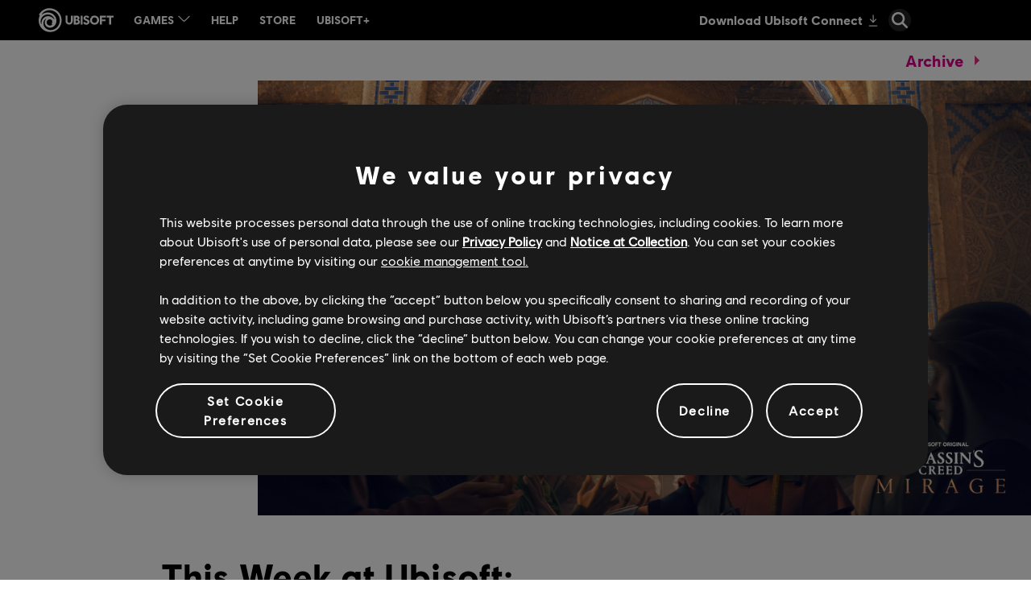

--- FILE ---
content_type: text/css
request_url: https://static-dm.ubisoft.com/ubisoft-news/prod/main.265b89e7db3913190ea5.css
body_size: 24022
content:
/*! sanitize.css v4.1.0 | CC0 License | github.com/jonathantneal/sanitize.css */article,aside,details,figcaption,figure,footer,header,main,menu,nav,section,summary{display:block}audio,canvas,progress,video{display:inline-block}audio:not([controls]){display:none;height:0}[hidden],template{display:none}*,:after,:before{background-repeat:no-repeat;box-sizing:inherit}:after,:before{text-decoration:inherit;vertical-align:inherit}html{box-sizing:border-box;cursor:default;font-family:sans-serif;line-height:1.5;-ms-text-size-adjust:100%;-webkit-text-size-adjust:100%}body{margin:0}h1{font-size:2em;margin:.67em 0}code,kbd,pre,samp{font-family:monospace,monospace;font-size:1em}hr{height:0;overflow:visible}nav ol,nav ul{list-style:none}abbr[title]{border-bottom:1px dotted;text-decoration:none}b,strong{font-weight:inherit;font-weight:bolder}dfn{font-style:italic}mark{background-color:#ff0;color:#000}progress{vertical-align:baseline}small,sub,sup{font-size:83.3333%}sub,sup{line-height:0;position:relative;vertical-align:baseline}sub{bottom:-.25em}sup{top:-.5em}::-moz-selection{background-color:#b3d4fc;color:#000;text-shadow:none}::selection{background-color:#b3d4fc;color:#000;text-shadow:none}audio,canvas,iframe,img,svg,video{vertical-align:middle}img{border-style:none}svg{fill:currentColor}svg:not(:root){overflow:hidden}a{background-color:transparent;-webkit-text-decoration-skip:objects}a:hover{outline-width:0}table{border-collapse:collapse;border-spacing:0}button,input,select,textarea{background-color:transparent;border-style:none;color:inherit;font-size:1em;margin:0}button,input{overflow:visible}button,select{text-transform:none}[type=reset],[type=submit],button,html [type=button]{-webkit-appearance:button}::-moz-focus-inner{border-style:none;padding:0}:-moz-focusring{outline:1px dotted ButtonText}fieldset{border:1px solid silver;margin:0 2px;padding:.35em .625em .75em}legend{display:table;max-width:100%;padding:0;white-space:normal}textarea{overflow:auto;resize:vertical}[type=checkbox],[type=radio]{padding:0}::-webkit-inner-spin-button,::-webkit-outer-spin-button{height:auto}[type=search]{-webkit-appearance:textfield;outline-offset:-2px}::-webkit-search-cancel-button,::-webkit-search-decoration{-webkit-appearance:none}::-webkit-input-placeholder{color:inherit;opacity:.54}::-webkit-file-upload-button{-webkit-appearance:button;font:inherit}[aria-busy=true]{cursor:progress}[aria-controls]{cursor:pointer}[aria-disabled]{cursor:default}[tabindex],a,area,button,input,label,select,textarea{-ms-touch-action:manipulation;touch-action:manipulation}[hidden][aria-hidden=false]{clip:rect(0,0,0,0);display:inherit;position:absolute}[hidden][aria-hidden=false]:focus{clip:auto}@font-face{font-family:ubisoft_sans_regular;src:url(https://static-dm.ubisoft.com/global/prod/fonts/ubisoftsans-regular.woff2) format("woff2"),url(https://static-dm.ubisoft.com/global/prod/fonts/ubisoftsans-regular.woff) format("woff"),url(https://static-dm.ubisoft.com/global/prod/fonts/ubisoftsans-regular.otf) format("otf");font-weight:400;font-style:normal}@font-face{font-family:ubisoft_sans_bold;src:url(https://static-dm.ubisoft.com/global/prod/fonts/ubisoftsans-bold.woff2) format("woff2"),url(https://static-dm.ubisoft.com/global/prod/fonts/ubisoftsans-bold.woff) format("woff"),url(https://static-dm.ubisoft.com/global/prod/fonts/ubisoftsans-bold.otf) format("otf");font-weight:400;font-style:normal}h1,h2,h3,h4,h5,h6{margin:0;font-family:ubisoft_sans_regular,sans-serif;font-weight:800}body.ko-kr h1,body.ko-kr h2,body.ko-kr h3,body.ko-kr h4,body.ko-kr h5,body.ko-kr h6{font-family:Roboto Condensed,Apple SD Gothic Neo,NanumBarunGothic,Malgun Gothic,Gulim,Dotum,sans-serif}body.zh-tw h1,body.zh-tw h2,body.zh-tw h3,body.zh-tw h4,body.zh-tw h5,body.zh-tw h6{font-family:Roboto Condensed,Microsoft JhengHei,PingFang TC,PingFang HK,Apple LiGothic Medium,sans-serif}body.ja-jp h1,body.ja-jp h2,body.ja-jp h3,body.ja-jp h4,body.ja-jp h5,body.ja-jp h6{font-family:Roboto Condensed,Hiragino Kaku Gothic ProN,YuGothic,Yu Gothic,Meiryo,MS Gothic,HiraKakuProN-W3,TakaoExGothic,MotoyaLCedar,Droid Sans Japanese,sans-serif}h1,h2,h3,h4,h5,h6{-webkit-font-smoothing:antialiased;-moz-osx-font-smoothing:grayscale}.ageGate .ageGate__form .ageGate__form__selections .ageGate__form__selections__select:before,.ageGate .divider:after,.ageGate .divider:before,.ageGate:before,.modal__header .close-button:after,.modal__header .close-button:before,.ubi-c-globalNavigation .gameSiteNavigation.mobile .gameSiteNavigation__main:before,.updatesHighlight__wrapper__media:after,.updatesHighlight__wrapper__media:before{content:"";display:block}.ageGate .ageGate__form .ageGate__form__selections .ageGate__form__selections__select:before,.modal__header .close-button:after,.modal__header .close-button:before,.ubi-c-globalNavigation .gameSiteNavigation.mobile .gameSiteNavigation__main:before,.updatesHighlight__wrapper__media:after,.updatesHighlight__wrapper__media:before{position:absolute}.ageGate .ageGate__form .ageGate__form__selections .ageGate__form__selections__select{border:1px solid #c6c6c6;color:#fff;position:relative;width:100%;height:40px}.ageGate .ageGate__form .ageGate__form__selections .ageGate__form__selections__select:before{top:50%;right:12px;pointer-events:none;transform:translateY(-50%);width:19px;height:13px}.ageGate .ageGate__form .ageGate__form__selections .ageGate__form__selections__select select{background:transparent;border-radius:0;border:none;padding:10px;text-transform:uppercase;-moz-appearance:none;-webkit-appearance:none;font-family:ubisoft_sans_regular,sans-serif;font-weight:700}.ageGate .ageGate__form .ageGate__form__selections body.ko-kr .ageGate__form__selections__select select,body.ko-kr .ageGate .ageGate__form .ageGate__form__selections .ageGate__form__selections__select select{font-family:Roboto Condensed,Apple SD Gothic Neo,NanumBarunGothic,Malgun Gothic,Gulim,Dotum,sans-serif}.ageGate .ageGate__form .ageGate__form__selections body.zh-tw .ageGate__form__selections__select select,body.zh-tw .ageGate .ageGate__form .ageGate__form__selections .ageGate__form__selections__select select{font-family:Roboto Condensed,Microsoft JhengHei,PingFang TC,PingFang HK,Apple LiGothic Medium,sans-serif}.ageGate .ageGate__form .ageGate__form__selections body.ja-jp .ageGate__form__selections__select select,body.ja-jp .ageGate .ageGate__form .ageGate__form__selections .ageGate__form__selections__select select{font-family:Roboto Condensed,Hiragino Kaku Gothic ProN,YuGothic,Yu Gothic,Meiryo,MS Gothic,HiraKakuProN-W3,TakaoExGothic,MotoyaLCedar,Droid Sans Japanese,sans-serif}.ageGate .ageGate__form .ageGate__form__selections .ageGate__form__selections__select select{-webkit-font-smoothing:antialiased;-moz-osx-font-smoothing:grayscale;font-size:18px;font-size:1.125rem;line-height:22px;line-height:1.375rem;letter-spacing:.1px;letter-spacing:.1rem;width:100%;height:100%}.ageGate .ageGate__form .ageGate__form__selections .ageGate__form__selections__select select::-ms-expand{display:none}@media only screen and (max-width:375px){.ageGate .ageGate__form .ageGate__form__selections .ageGate__form__selections__select select{font-size:16px;font-size:1rem;line-height:20px;line-height:1.25rem;letter-spacing:.1px;letter-spacing:.1rem}}.updatesHighlight__wrapper__media{position:relative}.updatesHighlight__wrapper__media:after,.updatesHighlight__wrapper__media:before{left:0;pointer-events:none;top:0;width:100%;height:100%}.updatesHighlight__wrapper__media:before{transition:.5s cubic-bezier(.23,1,.32,1);z-index:1}.updatesHighlight__wrapper__media:after{box-shadow:inset 0 0 0 1px #5388a2}#adtech{position:absolute;z-index:-100000}html{overflow-x:hidden;font-size:100%}body{background:#fff}body #app{margin-top:100px}::-webkit-scrollbar{width:8px;z-index:9999}::-webkit-scrollbar-thumb{width:2.4px;background-color:hsla(0,0%,100%,.2);border-radius:4px;border:1.6px solid #0d0d0d;z-index:9999}::-webkit-scrollbar-track{background:#0d0d0d;z-index:9999}a,button{text-decoration:none}a:focus-visible:not(:focus),button:focus-visible:not(:focus){outline:initial}img{max-width:100%}:focus:not(:focus-visible){outline:none}@keyframes play{0%{background-position:0}to{background-position:-3694px}}@keyframes play-mobile{0%{background-position:0}to{background-position:-1821px}}@keyframes play-alt{0%{background-position:-20154px}to{background-position:0}}.transition-wrapper{left:0;top:0;width:100%}.transition-wrapper:after,.transition-wrapper:before{background:transparent;content:"";position:fixed;top:0;left:0;opacity:1;z-index:100000}.transition-wrapper:before{background:#000;background-size:cover;pointer-events:none;transform:translateY(100vh);transition:.85s cubic-bezier(.23,1,.32,1);width:100%;height:100%}.transition-wrapper:after{background:url("data:image/svg+xml;charset=utf-8,%3Csvg data-name='Layer 1' xmlns='http://www.w3.org/2000/svg' viewBox='0 0 215.38 223.8'%3E%3Cpath d='M215.29 111.75C212.89-2.84 60.73-45.58 2.14 61.83c2.59 1.88 6.17 4.41 8.76 6.28a109.32 109.32 0 00-9.12 28.6 107.68 107.68 0 10213.6 19.35c0-1.45-.04-2.88-.09-4.31zM26.62 131.01c-1.41 11.66-.53 15.31-.53 16.69l-2.59.94a62 62 0 01-4.61-17.75c-2.8-34.71 20.82-65.96 56.79-71.78 33-4.84 64.52 15.64 71.91 44.31l-2.6 1a76.21 76.21 0 00-7.1-8.23C98.12 56.18 35.6 74.51 26.62 131.01zm102.42 19.41a29.37 29.37 0 11-26.26-46 23.88 23.88 0 0118.33 40.5zm61.23 1.13c-15.53 35.26-47.5 53.71-81.64 53.29-65.46-3.3-84.51-78.93-40.74-106.23l1.93 1.92c-.75 1-3.29 3-7.38 11-4.77 9.73-6.22 19.43-5.66 25.5 3.41 52.87 77.37 63.62 102.85 11.36C192.04 76.74 106.1 3.94 29.78 59.58l-1.74-1.76c20.07-31.5 59.3-45.59 96.76-36.18 57.24 14.37 88.02 74.08 65.51 129.87z' fill='%23241f21' data-name='new logo swirl'/%3E%3C/svg%3E") 0 0 no-repeat;top:50%;left:50%;transform:translate(-50%,100vh);width:228px;height:228px}@media only screen and (max-width:768px){.transition-wrapper:after{width:227px;height:268px}}body.isMobile .transition-wrapper:after{background:#000;width:227px;height:268px;animation:play-mobile 1s steps(8) infinite alternate}.page-transition--enter:before,.page-transition--exit-active:before,.page-transition--exit:before{transform:translateY(0);opacity:1;transform:scale(1)}.page-transition--enter:after,.page-transition--exit-active:after,.page-transition--exit:after{opacity:1;transform:translate(-50%,-50%)}.page-transition--enter-done:before{opacity:1;transform:translateY(100vh)}.page-transition--enter-done:after{opacity:1;transform:translate(-50%,100vh)}.video-wrapper-thumbnail{position:relative;display:inline-block;cursor:pointer}.video-wrapper-thumbnail:before{position:absolute;top:50%;left:50%;transform:translate(-50%,-50%);-webkit-transform:translate(-50%,-50%);content:url("data:image/svg+xml;charset=utf-8,%3Csvg version='1.0' xmlns='http://www.w3.org/2000/svg' viewBox='0 0 158 110'%3E%3Cpath fill='%23282828' d='M154.4 17.5c-1.8-6.7-7.1-12-13.9-13.8C128.2.5 79 .5 79 .5s-48.3-.2-60.6 3c-6.8 1.8-13.3 7.3-15.1 14C0 29.7.3 55 .3 55s-.3 25.3 3 37.5c1.8 6.7 8.4 12.2 15.1 14 12.3 3.3 60.6 3 60.6 3s48.3.2 60.6-3c6.8-1.8 13.1-7.3 14.9-14 3.3-12.1 3.3-37.5 3.3-37.5s-.1-25.3-3.4-37.5z'/%3E%3Cpath fill='%23FFF' d='M63.9 79.2L103.2 55 63.9 30.8z'/%3E%3C/svg%3E");width:68px;height:48px;color:#fff;opacity:.8;text-shadow:0 0 30px rgba(0,0,0,.5)}.video-wrapper-thumbnail:hover:before{content:url("data:image/svg+xml;charset=utf-8,%3Csvg version='1.0' xmlns='http://www.w3.org/2000/svg' viewBox='0 0 158 110'%3E%3Cpath fill='red' d='M154.4 17.5c-1.8-6.7-7.1-12-13.9-13.8C128.2.5 79 .5 79 .5s-48.3-.2-60.6 3c-6.8 1.8-13.3 7.3-15.1 14C0 29.7.3 55 .3 55s-.3 25.3 3 37.5c1.8 6.7 8.4 12.2 15.1 14 12.3 3.3 60.6 3 60.6 3s48.3.2 60.6-3c6.8-1.8 13.1-7.3 14.9-14 3.3-12.1 3.3-37.5 3.3-37.5s-.1-25.3-3.4-37.5z'/%3E%3Cpath fill='%23FFF' d='M63.9 79.2L103.2 55 63.9 30.8z'/%3E%3C/svg%3E")}.emea .flexibleHighlight__content__min,.emea .searchFeed__item__wrapper__content__min,.emea .updatesPagination__item__wrapper__content__min{display:none}.un-c-home{width:100%}.un-c-home a,.un-c-home p{word-wrap:break-word;font-family:ubisoft_sans_regular,sans-serif;font-weight:400}body.ko-kr .un-c-home a,body.ko-kr .un-c-home p{font-family:Roboto Condensed,Apple SD Gothic Neo,NanumBarunGothic,Malgun Gothic,Gulim,Dotum,sans-serif}body.zh-tw .un-c-home a,body.zh-tw .un-c-home p{font-family:Roboto Condensed,Microsoft JhengHei,PingFang TC,PingFang HK,Apple LiGothic Medium,sans-serif}body.ja-jp .un-c-home a,body.ja-jp .un-c-home p{font-family:Roboto Condensed,Hiragino Kaku Gothic ProN,YuGothic,Yu Gothic,Meiryo,MS Gothic,HiraKakuProN-W3,TakaoExGothic,MotoyaLCedar,Droid Sans Japanese,sans-serif}.un-c-home a,.un-c-home p{-webkit-font-smoothing:antialiased;-moz-osx-font-smoothing:grayscale;font-size:16px;font-size:1rem;line-height:21px;line-height:1.3125rem;letter-spacing:0}.un-c-home .flexibleHighlight{grid-column:1/span 3}.un-c-home .flexibleHighlight__container{background-color:#000;color:#fff;display:grid;margin:0 auto;max-width:1440px;position:relative}.un-c-home .flexibleHighlight__media{justify-content:right;display:grid}.un-c-home .flexibleHighlight__media img{height:auto;max-height:800px;object-fit:cover;width:100%}@media only screen and (max-width:1024px){.un-c-home .flexibleHighlight__media img{width:auto;height:100%}}.un-c-home .flexibleHighlight__content{padding:10px;position:absolute;display:grid;align-self:center;max-width:1000px;margin-left:10%;grid-template-columns:2fr 1fr}@media only screen and (max-width:1024px){.un-c-home .flexibleHighlight__content{margin:0 20px}}.un-c-home .flexibleHighlight__content h2{grid-column:1/span 2;display:inline;background-image:linear-gradient(90deg,#000,rgba(0,0,0,.5));background-size:100% 91%;background-position:bottom;padding-left:20px;font-size:75px;font-size:4.6875rem;line-height:85px;line-height:5.3125rem}@media only screen and (max-width:1024px){.un-c-home .flexibleHighlight__content h2{font-size:35px;font-size:2.1875rem;line-height:40px;line-height:2.5rem;letter-spacing:0}}.un-c-home .flexibleHighlight__content h3{grid-column:1/span 2;display:inline;background-image:linear-gradient(90deg,#000,rgba(0,0,0,.5));background-size:100% 100%;background-position:bottom;padding-left:20px;padding-bottom:10px;font-family:ubisoft_sans_regular,sans-serif;font-weight:400}body.ko-kr .un-c-home .flexibleHighlight__content h3{font-family:Roboto Condensed,Apple SD Gothic Neo,NanumBarunGothic,Malgun Gothic,Gulim,Dotum,sans-serif}body.zh-tw .un-c-home .flexibleHighlight__content h3{font-family:Roboto Condensed,Microsoft JhengHei,PingFang TC,PingFang HK,Apple LiGothic Medium,sans-serif}body.ja-jp .un-c-home .flexibleHighlight__content h3{font-family:Roboto Condensed,Hiragino Kaku Gothic ProN,YuGothic,Yu Gothic,Meiryo,MS Gothic,HiraKakuProN-W3,TakaoExGothic,MotoyaLCedar,Droid Sans Japanese,sans-serif}.un-c-home .flexibleHighlight__content h3{-webkit-font-smoothing:antialiased;-moz-osx-font-smoothing:grayscale;line-height:20px;line-height:1.25rem}@media only screen and (max-width:1024px){.un-c-home .flexibleHighlight__content h3{font-size:16px;font-size:1rem;line-height:16px;line-height:1rem;letter-spacing:0}}.un-c-home .flexibleHighlight__content p{margin:0;background-image:linear-gradient(90deg,#000,rgba(0,0,0,.5));padding:0 20px 10px}.un-c-home .flexibleHighlight__content{max-width:700px;display:block}@media only screen and (max-width:768px){.un-c-home .flexibleHighlight__content{position:unset}}.un-c-home .flexibleHighlight__content__min{word-wrap:break-word;color:inherit;font-family:ubisoft_sans_regular,sans-serif;font-weight:400}body.ko-kr .un-c-home .flexibleHighlight__content__min{font-family:Roboto Condensed,Apple SD Gothic Neo,NanumBarunGothic,Malgun Gothic,Gulim,Dotum,sans-serif}body.zh-tw .un-c-home .flexibleHighlight__content__min{font-family:Roboto Condensed,Microsoft JhengHei,PingFang TC,PingFang HK,Apple LiGothic Medium,sans-serif}body.ja-jp .un-c-home .flexibleHighlight__content__min{font-family:Roboto Condensed,Hiragino Kaku Gothic ProN,YuGothic,Yu Gothic,Meiryo,MS Gothic,HiraKakuProN-W3,TakaoExGothic,MotoyaLCedar,Droid Sans Japanese,sans-serif}.un-c-home .flexibleHighlight__content__min{-webkit-font-smoothing:antialiased;-moz-osx-font-smoothing:grayscale;font-size:16px;font-size:1rem;line-height:21px;line-height:1.3125rem;letter-spacing:0;text-transform:lowercase}.un-c-home .flexibleHighlight__content__min:before{content:"|";margin:0 5px}.un-c-home .flexibleHighlight__content h2{display:block;font-family:ubisoft_sans_bold,sans-serif;font-weight:800}body.ko-kr .un-c-home .flexibleHighlight__content h2{font-family:Roboto Condensed,Apple SD Gothic Neo,NanumBarunGothic,Malgun Gothic,Gulim,Dotum,sans-serif}body.zh-tw .un-c-home .flexibleHighlight__content h2{font-family:Roboto Condensed,Microsoft JhengHei,PingFang TC,PingFang HK,Apple LiGothic Medium,sans-serif}body.ja-jp .un-c-home .flexibleHighlight__content h2{font-family:Roboto Condensed,Hiragino Kaku Gothic ProN,YuGothic,Yu Gothic,Meiryo,MS Gothic,HiraKakuProN-W3,TakaoExGothic,MotoyaLCedar,Droid Sans Japanese,sans-serif}.un-c-home .flexibleHighlight__content h2{-webkit-font-smoothing:antialiased;-moz-osx-font-smoothing:grayscale;font-size:40px;font-size:2.5rem;line-height:50px;line-height:3.125rem;letter-spacing:0;padding-left:0;padding-bottom:5px;padding-top:15px}@media only screen and (max-width:768px){.un-c-home .flexibleHighlight__content h2{font-size:40px;font-size:2.5rem;line-height:45px;line-height:2.8125rem;letter-spacing:0}}.un-c-home .flexibleHighlight__content h3{display:block;width:95%;padding-left:0;padding-top:10px;padding-right:10px;font-size:20px;font-size:1.25rem;line-height:34px;line-height:2.125rem;letter-spacing:0}.un-c-home .flexibleHighlight__content a.btn{background-color:#d80388;border:2px solid #d80388;-webkit-border-radius:30px;border-radius:30px;background-clip:padding-box;font-size:15px;font-size:.9375rem;line-height:15px;line-height:.9375rem;letter-spacing:.1px;letter-spacing:.1rem;font-family:Ubisoft Sans,sans-serif;font-weight:700}body.emea .un-c-home .flexibleHighlight__content a.btn{font-family:Ubisoft Sans,sans-serif}body.ko-kr .un-c-home .flexibleHighlight__content a.btn{font-family:Roboto Condensed,Apple SD Gothic Neo,NanumBarunGothic,Malgun Gothic,Gulim,Dotum,sans-serif}body.zh-tw .un-c-home .flexibleHighlight__content a.btn{font-family:Roboto Condensed,Microsoft JhengHei,PingFang TC,PingFang HK,Apple LiGothic Medium,sans-serif}body.ja-jp .un-c-home .flexibleHighlight__content a.btn{font-family:Roboto Condensed,Hiragino Kaku Gothic ProN,YuGothic,Yu Gothic,Meiryo,MS Gothic,HiraKakuProN-W3,TakaoExGothic,MotoyaLCedar,Droid Sans Japanese,sans-serif}.un-c-home .flexibleHighlight__content a.btn{-webkit-font-smoothing:antialiased;-moz-osx-font-smoothing:grayscale;cursor:pointer;overflow:hidden;position:relative;max-width:100%;padding:20px;margin-top:68px;color:#fff}@media only screen and (max-width:768px){.un-c-home .flexibleHighlight__content a.btn{height:61px;width:300px;margin:5% 0;font-size:17px;font-size:1.0625rem;line-height:17px;line-height:1.0625rem;letter-spacing:.1px;letter-spacing:.1rem}}.un-c-home .flexibleHighlight__content a.btn span{justify-content:center;padding:0 25px 0 0;z-index:2}.un-c-home .flexibleHighlight__content a.btn:after{content:"";position:absolute;height:100%;left:50%;top:50%;width:0;height:0%;z-index:1;-webkit-transition:all .25s ease 0s;-moz-transition:all .25s ease 0s;-o-transition:all .25s ease 0s;transition:all .25s ease 0s;background:#fff;opacity:1;-moz-transform:translateY(-50%) translateX(-50%);-ms-transform:translateY(-50%) translateX(-50%);-webkit-transform:translateY(-50%) translateX(-50%);transform:translateY(-50%) translateX(-50%);clip:auto;-webkit-border-radius:30px;border-radius:30px;background-clip:padding-box}body:not(.isMobile) .un-c-home .flexibleHighlight__content a.btn:hover:after{opacity:1;clip:auto;width:120%!important;height:150%}body:not(.isMobile) .un-c-home .flexibleHighlight__content a.btn:hover span{position:relative;color:#d80388}body:not(.isMobile) .un-c-home .flexibleHighlight__content a.btn:hover span:after{content:"";border-top:5px solid transparent;border-bottom:5px solid transparent;border-left:5px solid #d80388;position:absolute;right:20px;margin:0;right:0}.un-c-home .flexibleHighlight__content .date{word-wrap:break-word;color:inherit;font-family:ubisoft_sans_regular,sans-serif;font-weight:400}body.ko-kr .un-c-home .flexibleHighlight__content .date{font-family:Roboto Condensed,Apple SD Gothic Neo,NanumBarunGothic,Malgun Gothic,Gulim,Dotum,sans-serif}body.zh-tw .un-c-home .flexibleHighlight__content .date{font-family:Roboto Condensed,Microsoft JhengHei,PingFang TC,PingFang HK,Apple LiGothic Medium,sans-serif}body.ja-jp .un-c-home .flexibleHighlight__content .date{font-family:Roboto Condensed,Hiragino Kaku Gothic ProN,YuGothic,Yu Gothic,Meiryo,MS Gothic,HiraKakuProN-W3,TakaoExGothic,MotoyaLCedar,Droid Sans Japanese,sans-serif}.un-c-home .flexibleHighlight__content .date{-webkit-font-smoothing:antialiased;-moz-osx-font-smoothing:grayscale;font-size:16px;font-size:1rem;line-height:21px;line-height:1.3125rem;letter-spacing:0}.un-c-home .flexibleHighlight__content .btn span{align-items:center;display:flex;flex-direction:row;padding:0 25px 0 0}.un-c-home .flexibleHighlight__content .btn-primary span:after{content:"";border-top:5px solid transparent;border-left:5px solid #fff;position:absolute;right:20px;margin:0}.un-c-home .flexibleHighlight__content .btn-primary span:hover:after{content:"";border-top:5px solid transparent;border-bottom:5px solid transparent;border-left:5px solid #d80388;position:absolute;right:20px;margin:0}@media only screen and (max-width:1024px){.un-c-home .flexibleHighlight__content h3{font-size:20px;font-size:1.25rem;line-height:25px;line-height:1.5625rem;letter-spacing:0}}.un-c-updates-detail{display:flex;position:relative;max-width:1440px;width:100%;margin:0 auto}.un-c-updates-detail .social__title{display:flex;justify-content:flex-start;margin:50% 0 0 -200px;z-index:100}.un-c-updates-detail .social__title h2{font-family:ubisoft_sans_regular,sans-serif;font-weight:400}body.ko-kr .un-c-updates-detail .social__title h2{font-family:Roboto Condensed,Apple SD Gothic Neo,NanumBarunGothic,Malgun Gothic,Gulim,Dotum,sans-serif}body.zh-tw .un-c-updates-detail .social__title h2{font-family:Roboto Condensed,Microsoft JhengHei,PingFang TC,PingFang HK,Apple LiGothic Medium,sans-serif}body.ja-jp .un-c-updates-detail .social__title h2{font-family:Roboto Condensed,Hiragino Kaku Gothic ProN,YuGothic,Yu Gothic,Meiryo,MS Gothic,HiraKakuProN-W3,TakaoExGothic,MotoyaLCedar,Droid Sans Japanese,sans-serif}.un-c-updates-detail .social__title h2{-webkit-font-smoothing:antialiased;-moz-osx-font-smoothing:grayscale;font-size:16px;font-size:1rem;line-height:21px;line-height:1.3125rem;letter-spacing:0}@media only screen and (max-width:1024px){.un-c-updates-detail .social__title{margin:0 0 0 30px;z-index:0;justify-self:left;align-self:center;grid-row:2;grid-column:2}}@media only screen and (max-width:1024px){.un-c-updates-detail{display:grid;grid-template-columns:1fr minmax(auto,750px) 1fr;margin-bottom:50px}}body[data-route=archive]{background:linear-gradient(183deg,rgba(13,13,13,0) 2.79%,rgba(255,0,245,.04) 59.69%,rgba(0,110,245,.09) 95.41%),linear-gradient(180deg,rgba(13,13,13,0),#0d0d0d),#0d0d0d;color:#fff;min-height:100vh}body[data-route=archive] #app{margin-top:50px}body[data-route=archive] .pagination{margin:100px auto}body[data-route=archive] .pagination li{height:40px;border:none}body[data-route=archive] .pagination li button span{color:#fff}body[data-route=archive] .pagination li.active{border:1px solid #fff;border-radius:100%}body[data-route=archive] .pagination li.active span{border-bottom:none}body[data-route=archive] .pagination li.pagination__prev button{height:20px}body[data-route=archive] .pagination li.pagination__prev button:before{content:url("data:image/svg+xml;charset=utf-8,%3Csvg width='10' height='18' fill='none' xmlns='http://www.w3.org/2000/svg'%3E%3Cpath fill-rule='evenodd' clip-rule='evenodd' d='M8.961.354a.75.75 0 01.013 1.06L1.798 8.767l7.176 7.35a.75.75 0 01-1.073 1.049L.213 9.29a.75.75 0 010-1.048L7.901.367A.75.75 0 018.96.354z' fill='%23fff'/%3E%3C/svg%3E")}body[data-route=archive] .pagination li.pagination__next button{height:20px;transform:rotate(180deg)}body[data-route=archive] .pagination li.pagination__next button:before{content:url("data:image/svg+xml;charset=utf-8,%3Csvg width='10' height='18' fill='none' xmlns='http://www.w3.org/2000/svg'%3E%3Cpath fill-rule='evenodd' clip-rule='evenodd' d='M8.961.354a.75.75 0 01.013 1.06L1.798 8.767l7.176 7.35a.75.75 0 01-1.073 1.049L.213 9.29a.75.75 0 010-1.048L7.901.367A.75.75 0 018.96.354z' fill='%23fff'/%3E%3C/svg%3E")}.un-c-archive{width:100%}.un-c-archive a,.un-c-archive p{word-wrap:break-word;color:inherit;font-family:ubisoft_sans_regular,sans-serif;font-weight:400}body.ko-kr .un-c-archive a,body.ko-kr .un-c-archive p{font-family:Roboto Condensed,Apple SD Gothic Neo,NanumBarunGothic,Malgun Gothic,Gulim,Dotum,sans-serif}body.zh-tw .un-c-archive a,body.zh-tw .un-c-archive p{font-family:Roboto Condensed,Microsoft JhengHei,PingFang TC,PingFang HK,Apple LiGothic Medium,sans-serif}body.ja-jp .un-c-archive a,body.ja-jp .un-c-archive p{font-family:Roboto Condensed,Hiragino Kaku Gothic ProN,YuGothic,Yu Gothic,Meiryo,MS Gothic,HiraKakuProN-W3,TakaoExGothic,MotoyaLCedar,Droid Sans Japanese,sans-serif}.un-c-archive a,.un-c-archive p{-webkit-font-smoothing:antialiased;-moz-osx-font-smoothing:grayscale;font-size:16px;font-size:1rem;line-height:21px;line-height:1.3125rem;letter-spacing:0}@media only screen and (max-width:1024px){.un-c-archive a,.un-c-archive p{font-size:16px;font-size:1rem;line-height:21px;line-height:1.3125rem;letter-spacing:0}}.un-c-archive .searchFeed__totalResults{display:none}.un-c-archive-header{color:#fff;background:linear-gradient(90deg,#0c213e,#191633 23.85%,#220d20 52.5%,#0d0d0d)}.un-c-archive-header .promo__wrapper{width:100%;padding:45px 58px 16px;max-width:1580px;margin:0 auto 164px}@media only screen and (max-width:768px){.un-c-archive-header .promo__wrapper{padding:20px 20px 0;margin-bottom:102px}}@media only screen and (max-width:1024px){.un-c-archive-header .promo__wrapper{align-self:start;margin-top:20px;bottom:30px}}.un-c-archive-header .promo__wrapper__media{display:none}.un-c-archive-header .promo__wrapper__media img{width:100%;max-height:800px;min-height:485px;object-fit:cover;opacity:.5}.un-c-archive-header h2{color:#fff;font-size:32px;font-size:2rem;line-height:40px;line-height:2.5rem;letter-spacing:0;text-transform:none;font-family:ubisoft_sans_bold,sans-serif}@media only screen and (max-width:768px){.un-c-archive-header h2{font-size:32px;font-size:2rem;line-height:40px;line-height:2.5rem;letter-spacing:0;margin-top:10px}}.un-c-archive-header a{bottom:-86px;position:relative;padding:5.5px 16px;border-radius:8px;transition:all .25s ease;color:#9f9f9f;font-weight:400;font-size:14px;text-transform:none;line-height:1.5;margin-right:12px}@media only screen and (max-width:768px){.un-c-archive-header a{bottom:-58px}}.un-c-archive-header a:first-of-type{padding-left:0}.un-c-archive-header a:first-of-type:before{content:"";background-image:url("data:image/svg+xml;charset=utf-8,%3Csvg width='14' height='15' fill='none' xmlns='http://www.w3.org/2000/svg'%3E%3Cpath fill-rule='evenodd' clip-rule='evenodd' d='M2.042 6.26v6.015H4.52V9.894C4.52 8.53 5.616 7.397 7 7.397c1.384 0 2.48 1.133 2.48 2.497v2.38h2.478V6.26L7 2.49 2.042 6.26zm4.564-4.936a.65.65 0 01.788 0l5.469 4.158a.668.668 0 01.262.532v6.762a.66.66 0 01-.656.665h-3.5a.66.66 0 01-.656-.665V9.894c0-.735-.588-1.33-1.313-1.33s-1.313.595-1.313 1.33v2.882a.66.66 0 01-.656.665h-3.5a.66.66 0 01-.656-.665V6.014c0-.21.097-.407.262-.532l5.47-4.158z' fill='%239f9f9f'/%3E%3C/svg%3E");background-size:100%;background-repeat:no-repeat;width:14px;height:14px;margin-right:8px;display:inline-block;vertical-align:middle}.un-c-archive-header a:nth-of-type(3){color:#d5d5d5;font-weight:700}.un-c-archive-header a:last-of-type span:after{display:none}.un-c-archive-header a:hover{opacity:.7}.un-c-archive-header a:focus-visible{text-decoration:none;outline:none;box-shadow:0 0 0 2px #3da2ff}.un-c-archive-header a span{display:inline-block;vertical-align:middle}.un-c-archive-header a span:after{content:"/";font-size:16px;margin:0 8px;color:#313131;border:none;right:-18px}.un-c-archive .searchFeed{margin:0 auto;max-width:1580px;padding:0 60px}@media only screen and (max-width:768px){.un-c-archive .searchFeed{margin-left:0;margin-right:0;padding:0}}.un-c-archive .searchFeed__results{display:flex;flex-direction:row;justify-content:center;flex-wrap:wrap}@media only screen and (max-width:768px){.un-c-archive .searchFeed__results{flex-direction:column;margin-top:50px;padding:0 20px}}.un-c-archive .searchFeed__results>.date{grid-column:2;margin-bottom:40px;font-family:ubisoft_sans_regular,sans-serif;font-weight:400}body.ko-kr .un-c-archive .searchFeed__results>.date{font-family:Roboto Condensed,Apple SD Gothic Neo,NanumBarunGothic,Malgun Gothic,Gulim,Dotum,sans-serif}body.zh-tw .un-c-archive .searchFeed__results>.date{font-family:Roboto Condensed,Microsoft JhengHei,PingFang TC,PingFang HK,Apple LiGothic Medium,sans-serif}body.ja-jp .un-c-archive .searchFeed__results>.date{font-family:Roboto Condensed,Hiragino Kaku Gothic ProN,YuGothic,Yu Gothic,Meiryo,MS Gothic,HiraKakuProN-W3,TakaoExGothic,MotoyaLCedar,Droid Sans Japanese,sans-serif}.un-c-archive .searchFeed__results>.date{-webkit-font-smoothing:antialiased;-moz-osx-font-smoothing:grayscale;font-size:19px;font-size:1.1875rem;line-height:25px;line-height:1.5625rem;letter-spacing:0}.un-c-archive .searchFeed__item{width:calc(25% - 16px);box-sizing:border-box;margin:8px;border-radius:8px;position:relative}.un-c-archive .searchFeed__item:after{content:"";border-radius:8px;position:absolute;top:0;left:0;height:100%;width:100%;background-color:#242424;z-index:-1;transition:all .2s ease-out}.un-c-archive .searchFeed__item__wrapper{align-items:center}.un-c-archive .searchFeed__item__wrapper__media{overflow:hidden;border-top-left-radius:8px;border-top-right-radius:8px;aspect-ratio:16/9}.un-c-archive .searchFeed__item__wrapper__media img{display:block;border-top-left-radius:8px;border-top-right-radius:8px;transition:all .25s ease-out}.un-c-archive .searchFeed__item__wrapper__content{transition:all .25s ease-out;padding:16px}.un-c-archive .searchFeed__item__wrapper__content__title{margin:10px 0;font-size:16px;font-size:1rem;line-height:20px;line-height:1.25rem;letter-spacing:0}@media only screen and (max-width:1024px){.un-c-archive .searchFeed__item__wrapper__content__title{margin:4px 0 10px;font-size:22px;font-size:1.375rem;line-height:30px;line-height:1.875rem;letter-spacing:0}}.un-c-archive .searchFeed__item__wrapper__content__min{text-transform:lowercase}.un-c-archive .searchFeed__item__wrapper__content__min:before{content:"|";margin:0 5px}.un-c-archive .searchFeed__item__wrapper__content__category{color:#a8a5a7;text-transform:uppercase;font-weight:700;font-size:12px}.un-c-archive .searchFeed__item__wrapper__content .date{color:#a8a5a7;font-size:14px}.un-c-archive .searchFeed__item__wrapper__content__abstract{color:#d9d8d9;display:-webkit-box;-webkit-line-clamp:2;-webkit-box-orient:vertical;overflow:hidden;text-overflow:ellipsis;margin:4px 0 12px}@media only screen and (max-width:1024px){.un-c-archive .searchFeed__item__wrapper{display:inline-block}.un-c-archive .searchFeed__item__wrapper__content{margin:20px 10px 0}.un-c-archive .searchFeed__item__wrapper__content .btn{display:none}}.un-c-archive .searchFeed__item:hover:after{background-color:#343434}.un-c-archive .searchFeed__item:hover img{transform:scale(1.1)}@media only screen and (max-width:1024px){.un-c-archive .searchFeed__item{width:calc(50% - 16px)}}@media only screen and (max-width:768px){.un-c-archive .searchFeed__item{width:100%;margin:20px 0}}.searchFeed__filter{max-width:1500px;margin:0 auto;color:#fff}.searchFeed__filter__title{display:block;font-size:20px;font-size:1.25rem;line-height:48px;line-height:3rem;letter-spacing:0;text-transform:none}.searchFeed__filter .filter{display:flex;justify-content:space-between;align-items:center;width:100%;margin:0 8px 20px}.searchFeed__filter .filter__title{width:25%;text-transform:none;font-size:20px;font-size:1.25rem;line-height:48px;line-height:3rem;letter-spacing:0}.searchFeed__filter .filter__select{padding-right:16px;width:25%}.searchFeed__filter .filter__select select{color:#fff;font-family:Ubisoft Sans,sans-serif;font-weight:700}body.emea .searchFeed__filter .filter__select select{font-family:Ubisoft Sans,sans-serif}body.ko-kr .searchFeed__filter .filter__select select{font-family:Roboto Condensed,Apple SD Gothic Neo,NanumBarunGothic,Malgun Gothic,Gulim,Dotum,sans-serif}body.zh-tw .searchFeed__filter .filter__select select{font-family:Roboto Condensed,Microsoft JhengHei,PingFang TC,PingFang HK,Apple LiGothic Medium,sans-serif}body.ja-jp .searchFeed__filter .filter__select select{font-family:Roboto Condensed,Hiragino Kaku Gothic ProN,YuGothic,Yu Gothic,Meiryo,MS Gothic,HiraKakuProN-W3,TakaoExGothic,MotoyaLCedar,Droid Sans Japanese,sans-serif}.searchFeed__filter .filter__select select{-webkit-font-smoothing:antialiased;-moz-osx-font-smoothing:grayscale;font-size:16px;font-size:1rem;line-height:28px;line-height:1.75rem;letter-spacing:0;border:2px solid #424242;border-radius:8px;display:block;width:100%;max-width:100%;box-sizing:border-box;margin:0;padding:6px 40px 6px 16px;-moz-appearance:none;-webkit-appearance:none;appearance:none;background-color:#202020;background-image:url("data:image/svg+xml;charset=utf-8,%3Csvg width='32' height='32' fill='none' xmlns='http://www.w3.org/2000/svg'%3E%3Cmask id='a' style='mask-type:alpha' maskUnits='userSpaceOnUse' x='0' y='0' width='32' height='32'%3E%3Cpath fill='%23000' d='M0 0h32v32H0z'/%3E%3C/mask%3E%3Cg mask='url(%23a)'%3E%3Cmask id='b' style='mask-type:alpha' maskUnits='userSpaceOnUse' x='8' y='8' width='16' height='16'%3E%3Cpath fill-rule='evenodd' clip-rule='evenodd' d='M8.518 13.207a.667.667 0 01.942-.023L16 19.413l6.54-6.23a.667.667 0 01.92.966l-7 6.667a.667.667 0 01-.92 0l-7-6.667a.667.667 0 01-.022-.942z' fill='%23fff'/%3E%3C/mask%3E%3Cg mask='url(%23b)'%3E%3Cpath fill='%23fff' fill-opacity='.975' d='M-5.5-5.5h43v43h-43z'/%3E%3C/g%3E%3C/g%3E%3C/svg%3E");background-repeat:no-repeat;background-position:right 8px top 50%,0 0;background-size:30px auto,100%;cursor:pointer;transition:all .2s ease;font-size:14px;font-family:ubisoft_sans_regular,sans-serif;color:#a6a6a6}.searchFeed__filter .filter__select select::-ms-expand{display:none}.searchFeed__filter .filter__select select:hover{background-image:url("data:image/svg+xml;charset=utf-8,%3Csvg width='32' height='32' fill='none' xmlns='http://www.w3.org/2000/svg'%3E%3Cmask id='a' style='mask-type:alpha' maskUnits='userSpaceOnUse' x='0' y='0' width='32' height='32'%3E%3Cpath fill='%23000' d='M0 0h32v32H0z'/%3E%3C/mask%3E%3Cg mask='url(%23a)'%3E%3Cmask id='b' style='mask-type:alpha' maskUnits='userSpaceOnUse' x='8' y='8' width='16' height='16'%3E%3Cpath fill-rule='evenodd' clip-rule='evenodd' d='M8.518 13.207a.667.667 0 01.942-.023L16 19.413l6.54-6.23a.667.667 0 01.92.966l-7 6.667a.667.667 0 01-.92 0l-7-6.667a.667.667 0 01-.022-.942z' fill='%23fff'/%3E%3C/mask%3E%3Cg mask='url(%23b)'%3E%3Cpath fill='%23fff' fill-opacity='.975' d='M-5.5-5.5h43v43h-43z'/%3E%3C/g%3E%3C/g%3E%3C/svg%3E");background-repeat:no-repeat;background-position:right 8px top 50%,0 0;background-size:30px auto,100%;background-color:#2d2e2f;border-color:#4a4a4a;color:#f2f2f2}.searchFeed__filter .filter__select select:focus{border-color:#f2f2f2;color:#f2f2f2;outline:none}.searchFeed__filter .filter__select select option{font-weight:400}.searchFeed__filter__openBtn{width:48px;height:48px;padding:12px;background:#3c3c3c;border-radius:100%;margin-left:auto}@media only screen and (min-width:640px){.searchFeed__filter{justify-content:space-between}}.searchFeed__filter--mobile{display:flex;padding:0 20px;margin-bottom:20px}.searchFeed__filter--mobile>h2{text-transform:none}.searchFeed__filter__modal--mobile{display:none}.searchFeed__filter__modal--mobile.is-open{display:block;position:fixed;z-index:300;left:0;top:0;width:100%;height:100%;background-color:#0d0d0d;animation-name:fadeInFromBottom;animation-duration:.5s;padding:120px 16px 20px}.searchFeed__filter__modal--mobile .searchFeed__filter__closeBtn{padding:10px;width:60px;height:60px;position:absolute;right:0;top:50px}.searchFeed__filter__modal--mobile .searchFeed__filter__closeBtn svg{width:100%;height:100%}.searchFeed__filter__modal--mobile .filter{display:flex;flex-wrap:wrap;justify-content:space-between;margin:0}.searchFeed__filter__modal--mobile .filter h2{width:100%;text-transform:none;font-size:20px;font-size:1.25rem;line-height:20px;line-height:1.25rem;letter-spacing:0;margin-bottom:16px}.searchFeed__filter__modal--mobile .filter__select{width:100%;margin:0 0 16px}.searchFeed__filter__modal--mobile .filter__select select{color:#fff;font-family:Ubisoft Sans,sans-serif;font-weight:700}body.emea .searchFeed__filter__modal--mobile .filter__select select{font-family:Ubisoft Sans,sans-serif}body.ko-kr .searchFeed__filter__modal--mobile .filter__select select{font-family:Roboto Condensed,Apple SD Gothic Neo,NanumBarunGothic,Malgun Gothic,Gulim,Dotum,sans-serif}body.zh-tw .searchFeed__filter__modal--mobile .filter__select select{font-family:Roboto Condensed,Microsoft JhengHei,PingFang TC,PingFang HK,Apple LiGothic Medium,sans-serif}body.ja-jp .searchFeed__filter__modal--mobile .filter__select select{font-family:Roboto Condensed,Hiragino Kaku Gothic ProN,YuGothic,Yu Gothic,Meiryo,MS Gothic,HiraKakuProN-W3,TakaoExGothic,MotoyaLCedar,Droid Sans Japanese,sans-serif}.searchFeed__filter__modal--mobile .filter__select select{-webkit-font-smoothing:antialiased;-moz-osx-font-smoothing:grayscale;font-size:16px;font-size:1rem;line-height:28px;line-height:1.75rem;letter-spacing:0;border:2px solid #424242;border-radius:8px;display:block;width:100%;max-width:100%;box-sizing:border-box;margin:0;padding:6px 40px 6px 16px;-moz-appearance:none;-webkit-appearance:none;appearance:none;background-color:#202020;background-image:url("data:image/svg+xml;charset=utf-8,%3Csvg width='32' height='32' fill='none' xmlns='http://www.w3.org/2000/svg'%3E%3Cmask id='a' style='mask-type:alpha' maskUnits='userSpaceOnUse' x='0' y='0' width='32' height='32'%3E%3Cpath fill='%23000' d='M0 0h32v32H0z'/%3E%3C/mask%3E%3Cg mask='url(%23a)'%3E%3Cmask id='b' style='mask-type:alpha' maskUnits='userSpaceOnUse' x='8' y='8' width='16' height='16'%3E%3Cpath fill-rule='evenodd' clip-rule='evenodd' d='M8.518 13.207a.667.667 0 01.942-.023L16 19.413l6.54-6.23a.667.667 0 01.92.966l-7 6.667a.667.667 0 01-.92 0l-7-6.667a.667.667 0 01-.022-.942z' fill='%23fff'/%3E%3C/mask%3E%3Cg mask='url(%23b)'%3E%3Cpath fill='%23fff' fill-opacity='.975' d='M-5.5-5.5h43v43h-43z'/%3E%3C/g%3E%3C/g%3E%3C/svg%3E");background-repeat:no-repeat;background-position:right 8px top 50%,0 0;background-size:30px auto,100%;cursor:pointer;transition:all .2s ease;font-size:14px;font-family:ubisoft_sans_regular,sans-serif;color:#a6a6a6}.searchFeed__filter__modal--mobile .filter__select select::-ms-expand{display:none}.searchFeed__filter__modal--mobile .filter__select select:hover{background-image:url("data:image/svg+xml;charset=utf-8,%3Csvg width='32' height='32' fill='none' xmlns='http://www.w3.org/2000/svg'%3E%3Cmask id='a' style='mask-type:alpha' maskUnits='userSpaceOnUse' x='0' y='0' width='32' height='32'%3E%3Cpath fill='%23000' d='M0 0h32v32H0z'/%3E%3C/mask%3E%3Cg mask='url(%23a)'%3E%3Cmask id='b' style='mask-type:alpha' maskUnits='userSpaceOnUse' x='8' y='8' width='16' height='16'%3E%3Cpath fill-rule='evenodd' clip-rule='evenodd' d='M8.518 13.207a.667.667 0 01.942-.023L16 19.413l6.54-6.23a.667.667 0 01.92.966l-7 6.667a.667.667 0 01-.92 0l-7-6.667a.667.667 0 01-.022-.942z' fill='%23fff'/%3E%3C/mask%3E%3Cg mask='url(%23b)'%3E%3Cpath fill='%23fff' fill-opacity='.975' d='M-5.5-5.5h43v43h-43z'/%3E%3C/g%3E%3C/g%3E%3C/svg%3E");background-repeat:no-repeat;background-position:right 8px top 50%,0 0;background-size:30px auto,100%;background-color:#2d2e2f;border-color:#4a4a4a;color:#f2f2f2}.searchFeed__filter__modal--mobile .filter__select select:focus{border-color:#f2f2f2;color:#f2f2f2;outline:none}.searchFeed__filter__modal--mobile .filter__select select option{font-weight:400}.searchFeed__filter__modal--mobile .btn{background-color:#006ef5;border:2px solid #006ef5;-webkit-border-radius:30px;border-radius:30px;background-clip:padding-box;color:#fff;height:46px;width:200px;min-width:200px;max-width:300px;display:block;margin:20px auto 0;left:auto;padding-left:0;font-size:15px;font-size:.9375rem;line-height:15px;line-height:.9375rem;letter-spacing:.1px;letter-spacing:.1rem;font-family:Ubisoft Sans,sans-serif;font-weight:700}body.emea .searchFeed__filter__modal--mobile .btn{font-family:Ubisoft Sans,sans-serif}body.ko-kr .searchFeed__filter__modal--mobile .btn{font-family:Roboto Condensed,Apple SD Gothic Neo,NanumBarunGothic,Malgun Gothic,Gulim,Dotum,sans-serif}body.zh-tw .searchFeed__filter__modal--mobile .btn{font-family:Roboto Condensed,Microsoft JhengHei,PingFang TC,PingFang HK,Apple LiGothic Medium,sans-serif}body.ja-jp .searchFeed__filter__modal--mobile .btn{font-family:Roboto Condensed,Hiragino Kaku Gothic ProN,YuGothic,Yu Gothic,Meiryo,MS Gothic,HiraKakuProN-W3,TakaoExGothic,MotoyaLCedar,Droid Sans Japanese,sans-serif}.searchFeed__filter__modal--mobile .btn{-webkit-font-smoothing:antialiased;-moz-osx-font-smoothing:grayscale;cursor:pointer;overflow:hidden;position:relative}.searchFeed__filter__modal--mobile .btn span{justify-content:center;padding:0;z-index:2}.searchFeed__filter__modal--mobile .btn span:after{display:none}.un-c-category{width:100%;display:grid;position:relative}.un-c-category>h1,.un-c-category>img{grid-row:1;grid-column:1}.un-c-category>img{max-height:800px;object-fit:cover;width:100%;min-height:320px}.un-c-category>h1{align-self:self-end;margin:0 0 10% 10%;color:#fff;font-family:ubisoft_sans_bold,sans-serif;font-weight:800}body.ko-kr .un-c-category>h1{font-family:Roboto Condensed,Apple SD Gothic Neo,NanumBarunGothic,Malgun Gothic,Gulim,Dotum,sans-serif}body.zh-tw .un-c-category>h1{font-family:Roboto Condensed,Microsoft JhengHei,PingFang TC,PingFang HK,Apple LiGothic Medium,sans-serif}body.ja-jp .un-c-category>h1{font-family:Roboto Condensed,Hiragino Kaku Gothic ProN,YuGothic,Yu Gothic,Meiryo,MS Gothic,HiraKakuProN-W3,TakaoExGothic,MotoyaLCedar,Droid Sans Japanese,sans-serif}.un-c-category>h1{-webkit-font-smoothing:antialiased;-moz-osx-font-smoothing:grayscale;font-size:75px;font-size:4.6875rem;line-height:85px;line-height:5.3125rem;letter-spacing:0;background-image:linear-gradient(#000,#000);background-position:bottom;max-width:800px;padding-left:20px}.un-c-category>h1:before{content:none;position:absolute;top:430px;width:200px;height:200px;left:4%;background:url([data-uri]) 0 0 no-repeat}@media only screen and (max-width:1024px){.un-c-category>h1{background-size:70% 88%;background-position:0}.un-c-category>h1:before{content:none}.un-c-category>h1:after{content:none;width:200px;height:200px;background:url([data-uri]) 0 0 no-repeat;position:absolute;font-size:80px;margin:30px 0 0;left:10%}.un-c-category>h1{font-size:32px;font-size:2rem;line-height:32px;line-height:2rem;letter-spacing:0;margin:0 0 15% 10%}}.un-c-category a,.un-c-category p{word-wrap:break-word;font-family:ubisoft_sans_regular,sans-serif;font-weight:400}body.ko-kr .un-c-category a,body.ko-kr .un-c-category p{font-family:Roboto Condensed,Apple SD Gothic Neo,NanumBarunGothic,Malgun Gothic,Gulim,Dotum,sans-serif}body.zh-tw .un-c-category a,body.zh-tw .un-c-category p{font-family:Roboto Condensed,Microsoft JhengHei,PingFang TC,PingFang HK,Apple LiGothic Medium,sans-serif}body.ja-jp .un-c-category a,body.ja-jp .un-c-category p{font-family:Roboto Condensed,Hiragino Kaku Gothic ProN,YuGothic,Yu Gothic,Meiryo,MS Gothic,HiraKakuProN-W3,TakaoExGothic,MotoyaLCedar,Droid Sans Japanese,sans-serif}.un-c-category a,.un-c-category p{-webkit-font-smoothing:antialiased;-moz-osx-font-smoothing:grayscale;font-size:16px;font-size:1rem;line-height:21px;line-height:1.3125rem;letter-spacing:0}.un-c-category .updatesPagination{margin-top:10%}.un-c-category .updatesPagination__item:nth-of-type(2n) .updatesPagination__item__wrapper{flex-direction:row-reverse}.un-c-category .updatesPagination__item:nth-of-type(2n) .updatesPagination__item__wrapper__media{margin:0 0 0 100px}@media only screen and (max-width:1024px){.un-c-category .updatesPagination__item:nth-of-type(2n) .updatesPagination__item__wrapper{flex-direction:column}.un-c-category .updatesPagination__item:nth-of-type(2n) .updatesPagination__item__wrapper__media{margin:0 0 20px}}.cookieGate{background-color:#1a1a1a;color:#fff;height:100%;width:100%;display:flex}.cookieGate__wrapper{max-width:1300px;height:auto;margin:0 auto}.cookieGate__form,.cookieGate__wrapper{display:flex;justify-content:center;align-content:center;flex-wrap:wrap}.cookieGate__form{text-align:center;max-width:740px}.cookieGate .cookieGate__content,.cookieGate .cookieGate__title{font-size:32px;font-size:2rem;line-height:39px;line-height:2.4375rem;letter-spacing:0}@media only screen and (max-width:768px){.cookieGate .cookieGate__content,.cookieGate .cookieGate__title{font-size:24px;font-size:1.5rem;line-height:29px;line-height:1.8125rem;margin-left:20px;margin-right:20px}}.cookieGate .cookieGate__title{font-family:Ubisoft Sans Bold,sans;padding:0;margin-bottom:0}.cookieGate .cookieGate__form .cookieGate__content{margin:10px 0 30px}@media only screen and (max-width:768px){.cookieGate .cookieGate__form .cookieGate__content{margin-bottom:30px}}.cookieGate .cookieGate__form .cookieGate__content p{font-family:Ubisoft Sans,sans}.cookieGate .cookieGate__form .cookieGate__content button{color:#3061ff}body:not(.isMobile) .cookieGate .cookieGate__form .cookieGate__content button:hover{color:#fafad2}.cookieGate__logo{position:absolute;top:60px;left:60px;width:60px}@media only screen and (max-width:768px){.cookieGate__logo{top:20px;left:20px;width:40px}}.cookieGate__btns{display:flex;justify-content:center;flex-direction:column}.cookieGate__btns .cookieGate__btns__accept,.cookieGate__btns .cookieGate__btns__deny{color:#fff;cursor:pointer;-webkit-border-radius:30px;-moz-border-radius:30px;border-radius:30px;align-items:center;display:block;height:54px;left:auto;margin:10px;min-width:100px;max-width:400px;overflow:hidden;padding:0;position:relative;text-align:center;width:auto;font-family:Ubisoft Sans,sans;font-size:23px;font-size:1.4375rem;line-height:28px;line-height:1.75rem;letter-spacing:0}@media only screen and (max-width:768px){.cookieGate__btns .cookieGate__btns__accept,.cookieGate__btns .cookieGate__btns__deny{height:fit-content;max-width:300px;font-family:Ubisoft Sans,sans;font-size:20px;font-size:1.25rem;line-height:24px;line-height:1.5rem;white-space:normal;border-radius:500px}}.cookieGate__btns .cookieGate__btns__accept>span,.cookieGate__btns .cookieGate__btns__deny>span{justify-content:center;z-index:2;position:relative;padding:0 30px;text-transform:uppercase}@media only screen and (max-width:768px){.cookieGate__btns .cookieGate__btns__accept>span,.cookieGate__btns .cookieGate__btns__deny>span{padding:11px 30px}}.cookieGate__btns .cookieGate__btns__accept:focus:not(:focus-visible),.cookieGate__btns .cookieGate__btns__deny:focus:not(:focus-visible){outline-offset:0;outline:none}.cookieGate__btns .cookieGate__btns__accept:after,.cookieGate__btns .cookieGate__btns__deny:after{content:"";position:absolute;height:100%;left:50%;top:50%;width:0;height:0%;z-index:1;-webkit-transition:all .25s ease 0s;-moz-transition:all .25s ease 0s;-o-transition:all .25s ease 0s;transition:all .25s ease 0s;background:#fff;opacity:1;-moz-transform:translateY(-50%) translateX(-50%);-ms-transform:translateY(-50%) translateX(-50%);-webkit-transform:translateY(-50%) translateX(-50%);transform:translateY(-50%) translateX(-50%);clip:auto;-webkit-border-radius:30px;-moz-border-radius:30px;border-radius:30px}.cookieGate__btns .cookieGate__btns__accept{background:#28aa5f;border:2px solid #28aa5f}body:not(.isMobile) .cookieGate__btns .cookieGate__btns__accept:hover{background:#28aa5f}body:not(.isMobile) .cookieGate__btns .cookieGate__btns__accept:hover:after{opacity:1;clip:auto;width:120%!important;height:150%}body:not(.isMobile) .cookieGate__btns .cookieGate__btns__accept:hover span{color:#28aa5f;opacity:1}.cookieGate__btns .cookieGate__btns__deny{background-color:#aa2828;border:2px solid #aa2828}body:not(.isMobile) .cookieGate__btns .cookieGate__btns__deny:hover{background:#aa2828}body:not(.isMobile) .cookieGate__btns .cookieGate__btns__deny:hover:after{opacity:1;clip:auto;width:120%!important;height:150%}body:not(.isMobile) .cookieGate__btns .cookieGate__btns__deny:hover span{color:#aa2828;opacity:1}@media only screen and (max-width:768px){.cookieGate .cookieGate__content,.cookieGate .cookieGate__title{font-size:24px;font-size:1.5rem;line-height:29px;line-height:1.8125rem;margin-left:20px;margin-right:20px}.cookieGate .cookieGate__form .cookieGate__content{margin-bottom:30px}}@media screen and (max-width:480px)and (max-height:700px){.cookieGate .cookieGate__wrapper .cookieGate__form{margin-top:10dvh}.cookieGate .cookieGate__wrapper .cookieGate__form .cookieGate__content{margin:10px 0 0}}.modal__header .close-button{background-color:transparent;right:27px;top:70px;width:105px;height:59px}.modal__header .close-button:after,.modal__header .close-button:before{clip:rect(0,105px,59px,0);left:0;top:0;transform:none;transition:.45s cubic-bezier(.23,1,.32,1);width:100%;height:100%}.modal__header .close-button:after{clip:rect(0,0,59px,0)}body:not(.is-touch) .modal__header .close-button:hover{background-color:transparent}body:not(.is-touch) .modal__header .close-button:hover:before{clip:rect(0,105px,59px,105px)}body:not(.is-touch) .modal__header .close-button:hover:after{clip:rect(0,105px,59px,0)}@media only screen and (max-width:768px){.modal__header .close-button{right:20px;top:70px}}.modal.is-showing{overflow:hidden}@media only screen and (max-width:768px){.modal.is-showing{align-items:flex-start}}.modal .modal__body{width:75%}@media only screen and (min-width:768px){.modal .modal__body,.modal .modal__header{height:586px}}.modal .modal__header .modal__header__closeBtn{padding-left:30px;cursor:pointer}@media only screen and (max-width:1024px){.modal .modal__header .modal__header__closeBtn{padding-left:15px}}@media only screen and (max-width:640px){.modal .modal__header .modal__header__closeBtn{padding-left:5px}}@media only screen and (max-width:768px){.ageGate{width:100%}}.ageGate .ageGate__wrapper{padding:20px}@media only screen and (max-width:768px){.ageGate .ageGate__wrapper{padding:40px 0}}.ageGate:before{bottom:0;left:0;opacity:.75;pointer-events:none;position:fixed;z-index:1;width:100%;height:100%}.ageGate *{position:relative;z-index:2}.ageGate>img{display:none}.ageGate>div{height:fit-content;justify-content:center;margin:0 auto;min-height:100%;padding:100px 0}.ageGate .ageGate__login,.ageGate>div{align-items:center;display:flex;flex-direction:column}.ageGate .ageGate__login{margin-bottom:50px}.ageGate .ageGate__login p{color:#fff;margin:0 0 22px;text-align:center;text-transform:uppercase;font-weight:700}.ageGate .ageGate__login p,body.emea .ageGate .ageGate__login p{font-family:Ubisoft Sans,sans-serif}body.ko-kr .ageGate .ageGate__login p{font-family:Roboto Condensed,Apple SD Gothic Neo,NanumBarunGothic,Malgun Gothic,Gulim,Dotum,sans-serif}body.zh-tw .ageGate .ageGate__login p{font-family:Roboto Condensed,Microsoft JhengHei,PingFang TC,PingFang HK,Apple LiGothic Medium,sans-serif}body.ja-jp .ageGate .ageGate__login p{font-family:Roboto Condensed,Hiragino Kaku Gothic ProN,YuGothic,Yu Gothic,Meiryo,MS Gothic,HiraKakuProN-W3,TakaoExGothic,MotoyaLCedar,Droid Sans Japanese,sans-serif}.ageGate .ageGate__login p{-webkit-font-smoothing:antialiased;-moz-osx-font-smoothing:grayscale;font-size:20px;font-size:1.25rem;line-height:24px;line-height:1.5rem;letter-spacing:.1px;letter-spacing:.1rem}.ageGate .ageGate__login .btn{background-color:#d80388;border:2px solid #d80388;-webkit-border-radius:30px;border-radius:30px;background-clip:padding-box;height:40px;width:150px;min-width:150px;max-width:300px;display:block;margin:0 auto;left:auto;padding-left:0;font-size:16px;font-size:1rem;line-height:16px;line-height:1rem;letter-spacing:.1px;letter-spacing:.1rem;font-weight:700}.ageGate .ageGate__login .btn,body.emea .ageGate .ageGate__login .btn{font-family:Ubisoft Sans,sans-serif}body.ko-kr .ageGate .ageGate__login .btn{font-family:Roboto Condensed,Apple SD Gothic Neo,NanumBarunGothic,Malgun Gothic,Gulim,Dotum,sans-serif}body.zh-tw .ageGate .ageGate__login .btn{font-family:Roboto Condensed,Microsoft JhengHei,PingFang TC,PingFang HK,Apple LiGothic Medium,sans-serif}body.ja-jp .ageGate .ageGate__login .btn{font-family:Roboto Condensed,Hiragino Kaku Gothic ProN,YuGothic,Yu Gothic,Meiryo,MS Gothic,HiraKakuProN-W3,TakaoExGothic,MotoyaLCedar,Droid Sans Japanese,sans-serif}.ageGate .ageGate__login .btn{-webkit-font-smoothing:antialiased;-moz-osx-font-smoothing:grayscale;cursor:pointer;transition:background-color .3s,border .3s}.ageGate .ageGate__login .btn span{justify-content:center;padding:0}.ageGate .ageGate__login .btn:hover{background-color:rgb(251.7123287671,18.2876712329,164.0410958904);border:2px solid rgb(251.7123287671,18.2876712329,164.0410958904)}.ageGate .divider{align-items:center;color:#fff;display:flex;justify-content:space-between;text-transform:uppercase;width:100%;font-family:ubisoft_sans_regular,sans-serif;font-weight:700}body.ko-kr .ageGate .divider{font-family:Roboto Condensed,Apple SD Gothic Neo,NanumBarunGothic,Malgun Gothic,Gulim,Dotum,sans-serif}body.zh-tw .ageGate .divider{font-family:Roboto Condensed,Microsoft JhengHei,PingFang TC,PingFang HK,Apple LiGothic Medium,sans-serif}body.ja-jp .ageGate .divider{font-family:Roboto Condensed,Hiragino Kaku Gothic ProN,YuGothic,Yu Gothic,Meiryo,MS Gothic,HiraKakuProN-W3,TakaoExGothic,MotoyaLCedar,Droid Sans Japanese,sans-serif}.ageGate .divider{-webkit-font-smoothing:antialiased;-moz-osx-font-smoothing:grayscale;font-size:14px;font-size:.875rem;line-height:20px;line-height:1.25rem;letter-spacing:.1px;letter-spacing:.1rem}.ageGate .divider:after,.ageGate .divider:before{background:#c1c1c1;height:1px;width:100%}.ageGate .divider:before{background:#c1c1c1}.ageGate .divider span{padding-left:15px;padding-right:15px}.ageGate .ageGate__form{align-items:center;display:flex;flex-direction:column;margin-top:50px;width:100%}.ageGate .ageGate__form p{color:#fff;margin:0 0 28px;text-align:center;text-transform:uppercase;width:80%;font-weight:700}.ageGate .ageGate__form p,body.emea .ageGate .ageGate__form p{font-family:Ubisoft Sans,sans-serif}body.ko-kr .ageGate .ageGate__form p{font-family:Roboto Condensed,Apple SD Gothic Neo,NanumBarunGothic,Malgun Gothic,Gulim,Dotum,sans-serif}body.zh-tw .ageGate .ageGate__form p{font-family:Roboto Condensed,Microsoft JhengHei,PingFang TC,PingFang HK,Apple LiGothic Medium,sans-serif}body.ja-jp .ageGate .ageGate__form p{font-family:Roboto Condensed,Hiragino Kaku Gothic ProN,YuGothic,Yu Gothic,Meiryo,MS Gothic,HiraKakuProN-W3,TakaoExGothic,MotoyaLCedar,Droid Sans Japanese,sans-serif}.ageGate .ageGate__form p{-webkit-font-smoothing:antialiased;-moz-osx-font-smoothing:grayscale;font-size:20px;font-size:1.25rem;line-height:24px;line-height:1.5rem;letter-spacing:.1px;letter-spacing:.1rem}.ageGate .ageGate__form .btn{background-color:#d80388;border:2px solid #d80388;-webkit-border-radius:30px;border-radius:30px;background-clip:padding-box;height:40px;width:150px;min-width:150px;max-width:300px;display:block;margin:0 auto;left:auto;padding-left:0;font-size:16px;font-size:1rem;line-height:16px;line-height:1rem;letter-spacing:.1px;letter-spacing:.1rem;font-weight:700}.ageGate .ageGate__form .btn,body.emea .ageGate .ageGate__form .btn{font-family:Ubisoft Sans,sans-serif}body.ko-kr .ageGate .ageGate__form .btn{font-family:Roboto Condensed,Apple SD Gothic Neo,NanumBarunGothic,Malgun Gothic,Gulim,Dotum,sans-serif}body.zh-tw .ageGate .ageGate__form .btn{font-family:Roboto Condensed,Microsoft JhengHei,PingFang TC,PingFang HK,Apple LiGothic Medium,sans-serif}body.ja-jp .ageGate .ageGate__form .btn{font-family:Roboto Condensed,Hiragino Kaku Gothic ProN,YuGothic,Yu Gothic,Meiryo,MS Gothic,HiraKakuProN-W3,TakaoExGothic,MotoyaLCedar,Droid Sans Japanese,sans-serif}.ageGate .ageGate__form .btn{-webkit-font-smoothing:antialiased;-moz-osx-font-smoothing:grayscale;cursor:pointer;transition:background-color .3s,border .3s}.ageGate .ageGate__form .btn span{justify-content:center;padding:0}.ageGate .ageGate__form .btn:hover{background-color:rgb(251.7123287671,18.2876712329,164.0410958904);border:2px solid rgb(251.7123287671,18.2876712329,164.0410958904)}.ageGate .ageGate__form .ageGate__form__selections{display:flex;margin-bottom:40px}.ageGate .ageGate__form .ageGate__form__selections .ageGate__form__selections__select{background-color:#000;margin-right:30px;width:150px!important}@media only screen and (min-width:1024px){.ageGate .ageGate__form .ageGate__form__selections .ageGate__form__selections__select{width:200px!important}}.ageGate .ageGate__form .ageGate__form__selections .ageGate__form__selections__select select{background-color:#000}.ageGate .ageGate__form .ageGate__form__selections .ageGate__form__selections__select:before{right:0!important}.ageGate .ageGate__form .ageGate__form__selections .ageGate__form__selections__select:last-child{margin-right:0}.ageGate .ageGate__form .ageGate__form__selections select::-ms-expand{display:none}.ageGate .ageGate__failed__text{background-size:100%,5px,5px,5px,5px,9px 1px,9px 1px,4px 1px,4px 1px,4px 1px,4px 1px;box-shadow:inset 0 0 0 1px rgba(225,6,0,.4);color:#e10600;height:auto;left:50%;margin:initial;min-height:0;min-width:500px;padding:48px 20px;position:absolute;text-align:center;top:50%;transform:translate(-50%,-50%);width:30%;font-family:ubisoft_sans_regular,sans-serif;font-weight:400}body.ko-kr .ageGate .ageGate__failed__text{font-family:Roboto Condensed,Apple SD Gothic Neo,NanumBarunGothic,Malgun Gothic,Gulim,Dotum,sans-serif}body.zh-tw .ageGate .ageGate__failed__text{font-family:Roboto Condensed,Microsoft JhengHei,PingFang TC,PingFang HK,Apple LiGothic Medium,sans-serif}body.ja-jp .ageGate .ageGate__failed__text{font-family:Roboto Condensed,Hiragino Kaku Gothic ProN,YuGothic,Yu Gothic,Meiryo,MS Gothic,HiraKakuProN-W3,TakaoExGothic,MotoyaLCedar,Droid Sans Japanese,sans-serif}.ageGate .ageGate__failed__text{-webkit-font-smoothing:antialiased;-moz-osx-font-smoothing:grayscale;font-size:16px;font-size:1rem;line-height:21px;line-height:1.3125rem;letter-spacing:.01px;letter-spacing:.01rem}.ageGate .ageGate__failed__text h2{font-family:ubisoft_sans_regular,sans-serif;font-weight:800}body.ko-kr .ageGate .ageGate__failed__text h2{font-family:Roboto Condensed,Apple SD Gothic Neo,NanumBarunGothic,Malgun Gothic,Gulim,Dotum,sans-serif}body.zh-tw .ageGate .ageGate__failed__text h2{font-family:Roboto Condensed,Microsoft JhengHei,PingFang TC,PingFang HK,Apple LiGothic Medium,sans-serif}body.ja-jp .ageGate .ageGate__failed__text h2{font-family:Roboto Condensed,Hiragino Kaku Gothic ProN,YuGothic,Yu Gothic,Meiryo,MS Gothic,HiraKakuProN-W3,TakaoExGothic,MotoyaLCedar,Droid Sans Japanese,sans-serif}.ageGate .ageGate__failed__text h2{-webkit-font-smoothing:antialiased;-moz-osx-font-smoothing:grayscale;font-size:44px;font-size:2.75rem;line-height:30px;line-height:1.875rem;letter-spacing:.01px;letter-spacing:.01rem}@media only screen and (max-width:768px){.ageGate>div{padding:140px 20px 105px;width:100%}.ageGate .ageGate__login{margin-bottom:40px}.ageGate .ageGate__login p{margin-bottom:20px;font-size:18px;font-size:1.125rem;line-height:22px;line-height:1.375rem;letter-spacing:.1px;letter-spacing:.1rem}.ageGate .divider{width:100%}.ageGate .ageGate__form{margin-top:20px}.ageGate .ageGate__form p{margin-bottom:10px;font-size:18px;font-size:1.125rem;line-height:22px;line-height:1.375rem;letter-spacing:.1px;letter-spacing:.1rem}.ageGate .ageGate__form .ageGate__form__selections{flex-direction:column;margin-bottom:20px;max-width:400px;width:80%}.ageGate .ageGate__form .ageGate__form__selections .ageGate__form__selections__select{margin-right:0;margin-top:15px;width:100%!important;font-size:16px;font-size:1rem;line-height:20px;line-height:1.25rem;letter-spacing:.1px;letter-spacing:.1rem}.ageGate .ageGate__failed__text{max-width:500px;min-width:0;width:calc(100% - 40px)}}.btn-primary{display:inline-block;color:#d80388;text-transform:uppercase;font-family:ubisoft_sans_bold,sans-serif;font-weight:400}body.ko-kr .btn-primary{font-family:Roboto Condensed,Apple SD Gothic Neo,NanumBarunGothic,Malgun Gothic,Gulim,Dotum,sans-serif}body.zh-tw .btn-primary{font-family:Roboto Condensed,Microsoft JhengHei,PingFang TC,PingFang HK,Apple LiGothic Medium,sans-serif}body.ja-jp .btn-primary{font-family:Roboto Condensed,Hiragino Kaku Gothic ProN,YuGothic,Yu Gothic,Meiryo,MS Gothic,HiraKakuProN-W3,TakaoExGothic,MotoyaLCedar,Droid Sans Japanese,sans-serif}.btn-primary{-webkit-font-smoothing:antialiased;-moz-osx-font-smoothing:grayscale;font-size:16px;font-size:1rem;line-height:20px;line-height:1.25rem;letter-spacing:.2px;letter-spacing:.2rem}.btn-primary .icon-arrow-decoration,.btn-primary .icon-arrow-right{display:none}.btn-primary span:after{content:"";border-top:5px solid transparent;border-bottom:5px solid transparent;border-left:5px solid #d80388;position:absolute;margin:5px 0 0 10px}.btn-primary.ageGate__form__btn,.btn-primary.ageGate__login__btn{display:inline-block;color:#fff;text-transform:uppercase;font-family:ubisoft_sans_bold,sans-serif;font-weight:400}body.ko-kr .btn-primary.ageGate__form__btn,body.ko-kr .btn-primary.ageGate__login__btn{font-family:Roboto Condensed,Apple SD Gothic Neo,NanumBarunGothic,Malgun Gothic,Gulim,Dotum,sans-serif}body.zh-tw .btn-primary.ageGate__form__btn,body.zh-tw .btn-primary.ageGate__login__btn{font-family:Roboto Condensed,Microsoft JhengHei,PingFang TC,PingFang HK,Apple LiGothic Medium,sans-serif}body.ja-jp .btn-primary.ageGate__form__btn,body.ja-jp .btn-primary.ageGate__login__btn{font-family:Roboto Condensed,Hiragino Kaku Gothic ProN,YuGothic,Yu Gothic,Meiryo,MS Gothic,HiraKakuProN-W3,TakaoExGothic,MotoyaLCedar,Droid Sans Japanese,sans-serif}.btn-primary.ageGate__form__btn,.btn-primary.ageGate__login__btn{-webkit-font-smoothing:antialiased;-moz-osx-font-smoothing:grayscale;font-size:16px;font-size:1rem;line-height:20px;line-height:1.25rem;letter-spacing:.2px;letter-spacing:.2rem}.btn-primary.ageGate__form__btn .icon-arrow-decoration,.btn-primary.ageGate__login__btn .icon-arrow-decoration{display:none}.btn-primary.ageGate__form__btn span:after,.btn-primary.ageGate__login__btn span:after{content:"";border-top:none;border-bottom:none;border-left:none;position:absolute;margin:5px 0 0 10px}.cookieGate .cookieGate__title{font-family:ubisoft_sans_bold}.cookieGate .cookieGate__content p{font-family:ubisoft_sans_regular;font-weight:400}.cookieGate__btns .cookieGate__btns__accept span:after,.cookieGate__btns .cookieGate__btns__accept span:before,.cookieGate__btns .cookieGate__btns__deny span:after,.cookieGate__btns .cookieGate__btns__deny span:before{display:none}@media only screen and (max-width:768px){.cookieGate__btns .cookieGate__btns__accept span,.cookieGate__btns .cookieGate__btns__deny span{display:flex}}.cookieGate__btns .cookieGate__btns__accept:before,.cookieGate__btns .cookieGate__btns__deny:before{display:none;transition:none}.cookieGate__btns .cookieGate__btns__accept:after,.cookieGate__btns .cookieGate__btns__accept:hover:after,.cookieGate__btns .cookieGate__btns__deny:after,.cookieGate__btns .cookieGate__btns__deny:hover:after{animation:none}.modal--youtube-modal .modal__header{align-items:center;display:flex;position:absolute;top:0;left:0;height:50px;width:100%;justify-content:flex-end}@media only screen and (max-width:768px){.modal--youtube-modal .modal__header{height:50px}}.modal--youtube-modal .modal__header .modal__header__closeBtn .icon-close{fill:#fff}.modal--youtube-modal .modal__body{top:0;height:100%;width:100%;max-width:100vw}.carousel{max-width:1200px;width:100%;margin:-170px auto 0;display:grid;grid-auto-columns:50% 50%;grid-auto-rows:320px auto;grid-gap:40px 0}.carousel__slides{grid-column:1/span 2;grid-row:1}.carouselSlide__slides__slide__media{display:none}.carouselSlide__slides__slide__content{display:grid;grid-template-columns:1fr 1fr;grid-gap:20px 0}.carouselSlide__slides__slide__content h2{margin-top:50px;font-family:ubisoft_sans_bold,sans-serif;font-weight:800}body.ko-kr .carouselSlide__slides__slide__content h2{font-family:Roboto Condensed,Apple SD Gothic Neo,NanumBarunGothic,Malgun Gothic,Gulim,Dotum,sans-serif}body.zh-tw .carouselSlide__slides__slide__content h2{font-family:Roboto Condensed,Microsoft JhengHei,PingFang TC,PingFang HK,Apple LiGothic Medium,sans-serif}body.ja-jp .carouselSlide__slides__slide__content h2{font-family:Roboto Condensed,Hiragino Kaku Gothic ProN,YuGothic,Yu Gothic,Meiryo,MS Gothic,HiraKakuProN-W3,TakaoExGothic,MotoyaLCedar,Droid Sans Japanese,sans-serif}.carouselSlide__slides__slide__content h2{-webkit-font-smoothing:antialiased;-moz-osx-font-smoothing:grayscale;font-size:40px;font-size:2.5rem;line-height:40px;line-height:2.5rem;letter-spacing:0}.carouselSlide__slides__slide__content h2,.carouselSlide__slides__slide__content h3{margin-right:100px}.carouselSlide__slides__slide__content h3{font-family:ubisoft_sans_regular,sans-serif;font-weight:400}body.ko-kr .carouselSlide__slides__slide__content h3{font-family:Roboto Condensed,Apple SD Gothic Neo,NanumBarunGothic,Malgun Gothic,Gulim,Dotum,sans-serif}body.zh-tw .carouselSlide__slides__slide__content h3{font-family:Roboto Condensed,Microsoft JhengHei,PingFang TC,PingFang HK,Apple LiGothic Medium,sans-serif}body.ja-jp .carouselSlide__slides__slide__content h3{font-family:Roboto Condensed,Hiragino Kaku Gothic ProN,YuGothic,Yu Gothic,Meiryo,MS Gothic,HiraKakuProN-W3,TakaoExGothic,MotoyaLCedar,Droid Sans Japanese,sans-serif}.carouselSlide__slides__slide__content h3{-webkit-font-smoothing:antialiased;-moz-osx-font-smoothing:grayscale;font-size:16px;font-size:1rem;line-height:21px;line-height:1.3125rem;letter-spacing:0}.carouselSlide__slides__slide__content p{grid-column:2;grid-row:1/span 2}.carouselSlide__slides__slide__content button{margin:0}.carousel__nextVideo{grid-column:2;grid-row:2;margin-top:30px}.carousel__nextVideo img{max-width:250px}.carousel__nextVideo__btn{display:flex;text-align:left}.carousel__nextVideo__btn div{order:1;margin-right:20px}.carousel__nextVideo__btn h2,.carousel__nextVideo__btn span{order:2}.carousel__nextVideo__btn h2{position:absolute;max-width:250px;margin:40px 0 0 270px;font-family:ubisoft_sans_regular,sans-serif;font-weight:400}body.ko-kr .carousel__nextVideo__btn h2{font-family:Roboto Condensed,Apple SD Gothic Neo,NanumBarunGothic,Malgun Gothic,Gulim,Dotum,sans-serif}body.zh-tw .carousel__nextVideo__btn h2{font-family:Roboto Condensed,Microsoft JhengHei,PingFang TC,PingFang HK,Apple LiGothic Medium,sans-serif}body.ja-jp .carousel__nextVideo__btn h2{font-family:Roboto Condensed,Hiragino Kaku Gothic ProN,YuGothic,Yu Gothic,Meiryo,MS Gothic,HiraKakuProN-W3,TakaoExGothic,MotoyaLCedar,Droid Sans Japanese,sans-serif}.carousel__nextVideo__btn h2{-webkit-font-smoothing:antialiased;-moz-osx-font-smoothing:grayscale;font-size:16px;font-size:1rem;line-height:21px;line-height:1.3125rem;letter-spacing:0}.carousel__nextVideo__btn span{width:100%;font-family:ubisoft_sans_bold,sans-serif;font-weight:800}body.ko-kr .carousel__nextVideo__btn span{font-family:Roboto Condensed,Apple SD Gothic Neo,NanumBarunGothic,Malgun Gothic,Gulim,Dotum,sans-serif}body.zh-tw .carousel__nextVideo__btn span{font-family:Roboto Condensed,Microsoft JhengHei,PingFang TC,PingFang HK,Apple LiGothic Medium,sans-serif}body.ja-jp .carousel__nextVideo__btn span{font-family:Roboto Condensed,Hiragino Kaku Gothic ProN,YuGothic,Yu Gothic,Meiryo,MS Gothic,HiraKakuProN-W3,TakaoExGothic,MotoyaLCedar,Droid Sans Japanese,sans-serif}.carousel__nextVideo__btn span{-webkit-font-smoothing:antialiased;-moz-osx-font-smoothing:grayscale;font-size:20px;font-size:1.25rem;line-height:25px;line-height:1.5625rem;letter-spacing:0}.carousel__backward,.carousel__forward,.carousel__pageCount{grid-column:2;grid-row:2;align-self:end;justify-self:start;position:relative}.carousel__forward{z-index:-1}.carousel__forward__btn{margin-left:345px}.carousel__forward svg{fill:#d80388;height:10px}.carousel__backward__btn{margin-left:255px}.carousel__backward svg{fill:#d80388;height:10px}.carousel__pageCount{z-index:-2;margin-left:275px;font-family:ubisoft_sans_regular,sans-serif;font-weight:400}body.ko-kr .carousel__pageCount{font-family:Roboto Condensed,Apple SD Gothic Neo,NanumBarunGothic,Malgun Gothic,Gulim,Dotum,sans-serif}body.zh-tw .carousel__pageCount{font-family:Roboto Condensed,Microsoft JhengHei,PingFang TC,PingFang HK,Apple LiGothic Medium,sans-serif}body.ja-jp .carousel__pageCount{font-family:Roboto Condensed,Hiragino Kaku Gothic ProN,YuGothic,Yu Gothic,Meiryo,MS Gothic,HiraKakuProN-W3,TakaoExGothic,MotoyaLCedar,Droid Sans Japanese,sans-serif}.carousel__pageCount{-webkit-font-smoothing:antialiased;-moz-osx-font-smoothing:grayscale;font-size:25px;font-size:1.5625rem;line-height:25px;line-height:1.5625rem;letter-spacing:.09px;letter-spacing:.09rem}@media only screen and (max-width:1024px){.carousel{grid-auto-columns:100%;grid-auto-rows:auto;grid-gap:60px 0;margin-top:-150px}.carousel__backward,.carousel__forward,.carousel__pageCount,.carousel__slides{grid-column:1}.carousel__nextVideo{grid-column:1;margin-top:0}.carouselSlide__slides__slide__content{display:grid;grid-template-columns:100%;grid-gap:20px 0}.carouselSlide__slides__slide__content h2{grid-row:1;font-family:ubisoft_sans_bold,sans-serif;font-weight:800}body.ko-kr .carouselSlide__slides__slide__content h2{font-family:Roboto Condensed,Apple SD Gothic Neo,NanumBarunGothic,Malgun Gothic,Gulim,Dotum,sans-serif}body.zh-tw .carouselSlide__slides__slide__content h2{font-family:Roboto Condensed,Microsoft JhengHei,PingFang TC,PingFang HK,Apple LiGothic Medium,sans-serif}body.ja-jp .carouselSlide__slides__slide__content h2{font-family:Roboto Condensed,Hiragino Kaku Gothic ProN,YuGothic,Yu Gothic,Meiryo,MS Gothic,HiraKakuProN-W3,TakaoExGothic,MotoyaLCedar,Droid Sans Japanese,sans-serif}.carouselSlide__slides__slide__content h2{-webkit-font-smoothing:antialiased;-moz-osx-font-smoothing:grayscale;font-size:35px;font-size:2.1875rem;line-height:40px;line-height:2.5rem;letter-spacing:0}.carouselSlide__slides__slide__content h2,.carouselSlide__slides__slide__content h3{margin:0}.carouselSlide__slides__slide__content h3{grid-row:2;font-family:ubisoft_sans_regular,sans-serif;font-weight:400}body.ko-kr .carouselSlide__slides__slide__content h3{font-family:Roboto Condensed,Apple SD Gothic Neo,NanumBarunGothic,Malgun Gothic,Gulim,Dotum,sans-serif}body.zh-tw .carouselSlide__slides__slide__content h3{font-family:Roboto Condensed,Microsoft JhengHei,PingFang TC,PingFang HK,Apple LiGothic Medium,sans-serif}body.ja-jp .carouselSlide__slides__slide__content h3{font-family:Roboto Condensed,Hiragino Kaku Gothic ProN,YuGothic,Yu Gothic,Meiryo,MS Gothic,HiraKakuProN-W3,TakaoExGothic,MotoyaLCedar,Droid Sans Japanese,sans-serif}.carouselSlide__slides__slide__content h3{-webkit-font-smoothing:antialiased;-moz-osx-font-smoothing:grayscale;font-size:16px;font-size:1rem;line-height:21px;line-height:1.3125rem;letter-spacing:0}.carouselSlide__slides__slide__content p{grid-column:1;grid-row:3;margin:0}.carouselSlide__slides__slide__content button{margin:0;padding:0}.carousel__nextVideo img{max-width:100%}.carousel__nextVideo__btn{text-align:left;display:flex;flex-direction:column;padding:0}.carousel__nextVideo__btn span{order:1;width:50%;font-family:ubisoft_sans_bold,sans-serif;font-weight:800}body.ko-kr .carousel__nextVideo__btn span{font-family:Roboto Condensed,Apple SD Gothic Neo,NanumBarunGothic,Malgun Gothic,Gulim,Dotum,sans-serif}body.zh-tw .carousel__nextVideo__btn span{font-family:Roboto Condensed,Microsoft JhengHei,PingFang TC,PingFang HK,Apple LiGothic Medium,sans-serif}body.ja-jp .carousel__nextVideo__btn span{font-family:Roboto Condensed,Hiragino Kaku Gothic ProN,YuGothic,Yu Gothic,Meiryo,MS Gothic,HiraKakuProN-W3,TakaoExGothic,MotoyaLCedar,Droid Sans Japanese,sans-serif}.carousel__nextVideo__btn span{-webkit-font-smoothing:antialiased;-moz-osx-font-smoothing:grayscale;font-size:20px;font-size:1.25rem;line-height:25px;line-height:1.5625rem;letter-spacing:0}.carousel__nextVideo__btn h2{position:static;max-width:50%;margin:20px 0 30px;order:2;font-family:ubisoft_sans_regular,sans-serif;font-weight:400}body.ko-kr .carousel__nextVideo__btn h2{font-family:Roboto Condensed,Apple SD Gothic Neo,NanumBarunGothic,Malgun Gothic,Gulim,Dotum,sans-serif}body.zh-tw .carousel__nextVideo__btn h2{font-family:Roboto Condensed,Microsoft JhengHei,PingFang TC,PingFang HK,Apple LiGothic Medium,sans-serif}body.ja-jp .carousel__nextVideo__btn h2{font-family:Roboto Condensed,Hiragino Kaku Gothic ProN,YuGothic,Yu Gothic,Meiryo,MS Gothic,HiraKakuProN-W3,TakaoExGothic,MotoyaLCedar,Droid Sans Japanese,sans-serif}.carousel__nextVideo__btn h2{-webkit-font-smoothing:antialiased;-moz-osx-font-smoothing:grayscale;font-size:16px;font-size:1rem;line-height:21px;line-height:1.3125rem;letter-spacing:0}.carousel__nextVideo__btn div{order:3;margin-right:0}.carousel__backward,.carousel__forward,.carousel__pageCount{align-self:start;justify-self:end}.carousel__forward{z-index:100}.carousel__forward__btn{margin:0}.carousel__backward__btn{margin:0 80px 0 0}.carousel__pageCount{margin:0 14px 0 0;pointer-events:none;font-family:ubisoft_sans_regular,sans-serif;font-weight:400}body.ko-kr .carousel__pageCount{font-family:Roboto Condensed,Apple SD Gothic Neo,NanumBarunGothic,Malgun Gothic,Gulim,Dotum,sans-serif}body.zh-tw .carousel__pageCount{font-family:Roboto Condensed,Microsoft JhengHei,PingFang TC,PingFang HK,Apple LiGothic Medium,sans-serif}body.ja-jp .carousel__pageCount{font-family:Roboto Condensed,Hiragino Kaku Gothic ProN,YuGothic,Yu Gothic,Meiryo,MS Gothic,HiraKakuProN-W3,TakaoExGothic,MotoyaLCedar,Droid Sans Japanese,sans-serif}.carousel__pageCount{-webkit-font-smoothing:antialiased;-moz-osx-font-smoothing:grayscale;font-size:25px;font-size:1.5625rem;line-height:25px;line-height:1.5625rem;letter-spacing:.09px;letter-spacing:.09rem}}.un-c-promo-additional{padding:0 40px;max-width:1440px;width:100%;margin:0 auto 100px;display:flex;flex-direction:column}.un-c-promo-additional>.promo{padding-bottom:60px}.un-c-promo-additional>.promo h2{font-family:ubisoft_sans_bold,sans-serif;font-weight:800}body.ko-kr .un-c-promo-additional>.promo h2{font-family:Roboto Condensed,Apple SD Gothic Neo,NanumBarunGothic,Malgun Gothic,Gulim,Dotum,sans-serif}body.zh-tw .un-c-promo-additional>.promo h2{font-family:Roboto Condensed,Microsoft JhengHei,PingFang TC,PingFang HK,Apple LiGothic Medium,sans-serif}body.ja-jp .un-c-promo-additional>.promo h2{font-family:Roboto Condensed,Hiragino Kaku Gothic ProN,YuGothic,Yu Gothic,Meiryo,MS Gothic,HiraKakuProN-W3,TakaoExGothic,MotoyaLCedar,Droid Sans Japanese,sans-serif}.un-c-promo-additional>.promo h2{-webkit-font-smoothing:antialiased;-moz-osx-font-smoothing:grayscale;font-size:44px;font-size:2.75rem;line-height:42px;line-height:2.625rem;letter-spacing:.01px;letter-spacing:.01rem}@media only screen and (max-width:1024px){.un-c-promo-additional>.promo h2{font-size:22px;font-size:1.375rem;line-height:22px;line-height:1.375rem;letter-spacing:0}}.un-c-promo-additional .flexibleHighlight{display:grid;grid-template-columns:repeat(4,1fr);grid-gap:60px 40px}@media only screen and (max-width:1024px){.un-c-promo-additional .flexibleHighlight{grid-template-columns:100%}}.un-c-promo-additional .flexibleHighlight__media{margin-bottom:20px}.un-c-promo-additional .flexibleHighlight__content{margin:0 auto}.un-c-promo-additional .flexibleHighlight__content__min{word-wrap:break-word;color:inherit;font-family:ubisoft_sans_regular,sans-serif;font-weight:400}body.ko-kr .un-c-promo-additional .flexibleHighlight__content__min{font-family:Roboto Condensed,Apple SD Gothic Neo,NanumBarunGothic,Malgun Gothic,Gulim,Dotum,sans-serif}body.zh-tw .un-c-promo-additional .flexibleHighlight__content__min{font-family:Roboto Condensed,Microsoft JhengHei,PingFang TC,PingFang HK,Apple LiGothic Medium,sans-serif}body.ja-jp .un-c-promo-additional .flexibleHighlight__content__min{font-family:Roboto Condensed,Hiragino Kaku Gothic ProN,YuGothic,Yu Gothic,Meiryo,MS Gothic,HiraKakuProN-W3,TakaoExGothic,MotoyaLCedar,Droid Sans Japanese,sans-serif}.un-c-promo-additional .flexibleHighlight__content__min{-webkit-font-smoothing:antialiased;-moz-osx-font-smoothing:grayscale;font-size:16px;font-size:1rem;line-height:21px;line-height:1.3125rem;letter-spacing:0;text-transform:lowercase}.un-c-promo-additional .flexibleHighlight__content__min:before{content:"|";margin:0 5px}.un-c-promo-additional .flexibleHighlight .date{word-wrap:break-word;color:inherit;font-family:ubisoft_sans_regular,sans-serif;font-weight:400}body.ko-kr .un-c-promo-additional .flexibleHighlight .date{font-family:Roboto Condensed,Apple SD Gothic Neo,NanumBarunGothic,Malgun Gothic,Gulim,Dotum,sans-serif}body.zh-tw .un-c-promo-additional .flexibleHighlight .date{font-family:Roboto Condensed,Microsoft JhengHei,PingFang TC,PingFang HK,Apple LiGothic Medium,sans-serif}body.ja-jp .un-c-promo-additional .flexibleHighlight .date{font-family:Roboto Condensed,Hiragino Kaku Gothic ProN,YuGothic,Yu Gothic,Meiryo,MS Gothic,HiraKakuProN-W3,TakaoExGothic,MotoyaLCedar,Droid Sans Japanese,sans-serif}.un-c-promo-additional .flexibleHighlight .date{-webkit-font-smoothing:antialiased;-moz-osx-font-smoothing:grayscale;font-size:16px;font-size:1rem;line-height:21px;line-height:1.3125rem;letter-spacing:0}.un-c-promo-additional .flexibleHighlight h3,.un-c-promo-additional .flexibleHighlight p{display:none}.un-c-promo-additional .flexibleHighlight h2{margin:20px 0;word-wrap:break-word;font-family:ubisoft_sans_bold,sans-serif;font-weight:800}body.ko-kr .un-c-promo-additional .flexibleHighlight h2{font-family:Roboto Condensed,Apple SD Gothic Neo,NanumBarunGothic,Malgun Gothic,Gulim,Dotum,sans-serif}body.zh-tw .un-c-promo-additional .flexibleHighlight h2{font-family:Roboto Condensed,Microsoft JhengHei,PingFang TC,PingFang HK,Apple LiGothic Medium,sans-serif}body.ja-jp .un-c-promo-additional .flexibleHighlight h2{font-family:Roboto Condensed,Hiragino Kaku Gothic ProN,YuGothic,Yu Gothic,Meiryo,MS Gothic,HiraKakuProN-W3,TakaoExGothic,MotoyaLCedar,Droid Sans Japanese,sans-serif}.un-c-promo-additional .flexibleHighlight h2{-webkit-font-smoothing:antialiased;-moz-osx-font-smoothing:grayscale;font-size:18px;font-size:1.125rem;line-height:25px;line-height:1.5625rem;letter-spacing:.1px;letter-spacing:.1rem}.flexibleHighlight--promo .flexibleHighlight__content__btn{display:none}.globalFooterContainer{background:#1d1e21}.globalFooterContainer .globalFooter__legal__buttons a{color:#888787;text-transform:uppercase;font-size:11px;font-size:.6875rem;line-height:15px;line-height:.9375rem;letter-spacing:0;font-family:Ubisoft Sans,sans-serif;font-weight:400}body.emea .globalFooterContainer .globalFooter__legal__buttons a{font-family:Ubisoft Sans,sans-serif}body.ko-kr .globalFooterContainer .globalFooter__legal__buttons a{font-family:Roboto Condensed,Apple SD Gothic Neo,NanumBarunGothic,Malgun Gothic,Gulim,Dotum,sans-serif}body.zh-tw .globalFooterContainer .globalFooter__legal__buttons a{font-family:Roboto Condensed,Microsoft JhengHei,PingFang TC,PingFang HK,Apple LiGothic Medium,sans-serif}body.ja-jp .globalFooterContainer .globalFooter__legal__buttons a{font-family:Roboto Condensed,Hiragino Kaku Gothic ProN,YuGothic,Yu Gothic,Meiryo,MS Gothic,HiraKakuProN-W3,TakaoExGothic,MotoyaLCedar,Droid Sans Japanese,sans-serif}.globalFooterContainer .globalFooter__legal__buttons a{-webkit-font-smoothing:antialiased;-moz-osx-font-smoothing:grayscale;display:inline-block;margin-right:12px}.globalFooterContainer .globalFooter__logos.middle{text-align:center}.globalFooterContainer .globalFooter__logos__buttons{padding-top:50px;width:auto;margin:0 auto;display:inline-grid;grid-template-columns:auto auto auto;grid-template-rows:auto auto auto auto;grid-template-areas:"r11 . r12 . r13" "r21 . r22 . r23" "r31 . r32 . r33" "r41 . r42 . r43"}.globalFooterContainer .globalFooter__logos__button{color:#fff;text-decoration:none;text-transform:uppercase;font-size:15px;font-size:.9375rem;line-height:25px;line-height:1.5625rem;letter-spacing:0;font-family:Ubisoft Sans,sans-serif;font-weight:700}body.emea .globalFooterContainer .globalFooter__logos__button{font-family:Ubisoft Sans,sans-serif}body.ko-kr .globalFooterContainer .globalFooter__logos__button{font-family:Roboto Condensed,Apple SD Gothic Neo,NanumBarunGothic,Malgun Gothic,Gulim,Dotum,sans-serif}body.zh-tw .globalFooterContainer .globalFooter__logos__button{font-family:Roboto Condensed,Microsoft JhengHei,PingFang TC,PingFang HK,Apple LiGothic Medium,sans-serif}body.ja-jp .globalFooterContainer .globalFooter__logos__button{font-family:Roboto Condensed,Hiragino Kaku Gothic ProN,YuGothic,Yu Gothic,Meiryo,MS Gothic,HiraKakuProN-W3,TakaoExGothic,MotoyaLCedar,Droid Sans Japanese,sans-serif}.globalFooterContainer .globalFooter__logos__button{-webkit-font-smoothing:antialiased;-moz-osx-font-smoothing:grayscale;text-align:left;pointer-events:all;margin-left:40px;margin-right:40px}.globalFooterContainer .globalFooter__logos__button :visited{color:#fff;text-decoration:none}.globalFooterContainer .globalFooter__logos__button:first-child{grid-row:1;grid-column:1}.globalFooterContainer .globalFooter__logos__button:nth-child(2){grid-row:2;grid-column:1}.globalFooterContainer .globalFooter__logos__button:nth-child(3){grid-row:1;grid-column:2}.globalFooterContainer .globalFooter__logos__button:nth-child(4){grid-row:2;grid-column:2}.globalFooterContainer .globalFooter__logos__button:nth-child(5){grid-row:3;grid-column:2}.globalFooterContainer .globalFooter__logos__button:nth-child(6){grid-row:1;grid-column:3}.globalFooterContainer .globalFooter__logos__button:nth-child(7){grid-row:2;grid-column:3}.globalFooterContainer .globalFooter__logos__button:nth-child(8){grid-row:3;grid-column:3}.globalFooterContainer .globalFooter__logos__button:nth-child(9){grid-row:4;grid-column:3}.globalFooterContainer .globalFooter__logos__button:nth-child(10){grid-row:5;grid-column:3}.globalFooterContainer .globalFooter__logos__button:nth-child(11){grid-row:6;grid-column:3}.globalFooterContainer .globalFooter__copyright{color:#888787;font-size:13px;font-size:.8125rem;line-height:15px;line-height:.9375rem;letter-spacing:0;font-family:Ubisoft Sans,sans-serif;font-weight:400}body.emea .globalFooterContainer .globalFooter__copyright{font-family:Ubisoft Sans,sans-serif}body.ko-kr .globalFooterContainer .globalFooter__copyright{font-family:Roboto Condensed,Apple SD Gothic Neo,NanumBarunGothic,Malgun Gothic,Gulim,Dotum,sans-serif}body.zh-tw .globalFooterContainer .globalFooter__copyright{font-family:Roboto Condensed,Microsoft JhengHei,PingFang TC,PingFang HK,Apple LiGothic Medium,sans-serif}body.ja-jp .globalFooterContainer .globalFooter__copyright{font-family:Roboto Condensed,Hiragino Kaku Gothic ProN,YuGothic,Yu Gothic,Meiryo,MS Gothic,HiraKakuProN-W3,TakaoExGothic,MotoyaLCedar,Droid Sans Japanese,sans-serif}.globalFooterContainer .globalFooter__copyright{-webkit-font-smoothing:antialiased;-moz-osx-font-smoothing:grayscale;text-align:center}@media only screen and (min-width:1024px){.globalFooterContainer{position:relative;width:100%;height:400px}.globalFooterContainer>.languageSelector{position:absolute;right:110px;top:50px;width:160px;padding:0}.globalFooterContainer .globalFooter__legal{position:absolute;left:110px;top:50px;width:140px}.globalFooterContainer .globalFooter__legal img{width:112px;height:auto}.globalFooterContainer .globalFooter__legal__button:nth-child(4){margin-top:20px}.globalFooterContainer .globalFooter__logos__buttons:hover a{opacity:.5}.globalFooterContainer .globalFooter__logos__buttons a:hover{opacity:1}.globalFooterContainer .globalFooter__copyright{position:absolute;left:30%;right:30%;bottom:20px}.globalFooterContainer .globalFooter__esrb{position:absolute;right:140px;bottom:40px}}.promo.promo--channels{background-color:#000}.promo.promo--channels .promo__wrapper{position:relative;text-align:center}.promo.promo--channels .promo__wrapper__content{display:inline-flex;justify-content:center;align-items:center}.promo.promo--channels .promo__wrapper__content:hover a.btn{opacity:.5}.promo.promo--channels .promo__wrapper__content h2{font-size:10px;font-size:.625rem;line-height:10px;line-height:.625rem;color:#fff;position:absolute;height:52px;left:20px;top:0;color:#888;text-transform:none;font-family:ubisoft_sans_regular,sans-serif;font-weight:400}body.ko-kr .promo.promo--channels .promo__wrapper__content h2{font-family:Roboto Condensed,Apple SD Gothic Neo,NanumBarunGothic,Malgun Gothic,Gulim,Dotum,sans-serif}body.zh-tw .promo.promo--channels .promo__wrapper__content h2{font-family:Roboto Condensed,Microsoft JhengHei,PingFang TC,PingFang HK,Apple LiGothic Medium,sans-serif}body.ja-jp .promo.promo--channels .promo__wrapper__content h2{font-family:Roboto Condensed,Hiragino Kaku Gothic ProN,YuGothic,Yu Gothic,Meiryo,MS Gothic,HiraKakuProN-W3,TakaoExGothic,MotoyaLCedar,Droid Sans Japanese,sans-serif}.promo.promo--channels .promo__wrapper__content h2{-webkit-font-smoothing:antialiased;-moz-osx-font-smoothing:grayscale;font-size:12px;font-size:.75rem;line-height:3.25rem;letter-spacing:0;line-height:52px}.promo.promo--channels .promo__wrapper__content a.btn{width:52px;height:52px;padding:10px;min-width:0;max-width:none;left:auto}.promo.promo--channels .promo__wrapper__content a.btn:hover{opacity:1}.promo.promo--channels .promo__wrapper__content img{width:32px;height:32px}@media only screen and (max-width:1024px){.promo.promo--channels .promo__wrapper__content h2{display:none}.globalFooterContainer{padding-top:40px}.globalFooterContainer>.languageSelector{width:200px;margin:0 auto}.globalFooterContainer .globalFooter__legal{text-align:center;margin:40px 0}.globalFooterContainer .globalFooter__legal__buttons a{margin-right:6px;margin-left:6px}.globalFooterContainer .globalFooter__main{display:flex;flex-direction:column}.globalFooterContainer .globalFooter__legal{order:2}.globalFooterContainer .globalFooter__legal img{width:166px;height:auto}.globalFooterContainer .globalFooter__copyright p{margin:0}.globalFooterContainer .globalFooter__logos{order:1}.globalFooterContainer .globalFooter__logos__buttons{padding-top:30px}.globalFooterContainer .globalFooter__logos__button{font-size:12px;font-size:.75rem;line-height:24px;line-height:1.5rem;letter-spacing:0;margin-left:20px;margin-right:20px}.globalFooterContainer .globalFooter__esrb__buttons{text-align:center;padding:40px}}@media only screen and (max-width:375px){.globalFooterContainer .globalFooter__logos__button{font-size:12px;font-size:.75rem;line-height:22px;line-height:1.375rem;letter-spacing:0;margin-left:10px;margin-right:10px}}@keyframes fadeInFromTop{0%{opacity:0;transform:translateY(-10px)}to{opacity:1;transform:translateY(0)}}.globalNavigation{width:100%;height:50px;background-color:#000;background-image:none;position:fixed;top:0;left:0;z-index:1000}@media only screen and (min-width:768px){.with-close-content .globalNavigation.is-hidden{top:-50px}.with-close-content .globalNavigation.is-hidden .globalNavigation__overlay{-webkit-transition:top .4s;-o-transition:top .4s}}.ubi-c-globalNavigation>.search{align-items:center;color:#fff;height:50px;position:absolute;right:155px;top:0;z-index:1001}.ubi-c-globalNavigation>.search button.search__btn{width:50px;height:50px;cursor:pointer;transition:background-color .5s}.ubi-c-globalNavigation>.search button.search__btn:after{content:url("data:image/svg+xml;charset=utf-8,%3Csvg xmlns='http://www.w3.org/2000/svg' width='36' height='36' viewBox='0 0 62 62'%3E%3Cg data-name='Group 286' stroke='%23fff' stroke-width='6' fill='none'%3E%3Cg data-name='Ellipse 1' transform='rotate(-44.03 33.696 14.424)'%3E%3Ccircle cx='20' cy='20' r='20' stroke='none'/%3E%3Ccircle cx='20' cy='20' r='17'/%3E%3C/g%3E%3Cpath data-name='Line 5' stroke-linecap='round' d='M40.941 40.906l13.205 13.661' stroke-width='5.9999400000000005'/%3E%3C/g%3E%3C/svg%3E")}.ubi-c-globalNavigation>.search button.search__btn.showSearchInput{background-color:#fff}.ubi-c-globalNavigation>.search button.search__btn.showSearchInput:after{content:url("data:image/svg+xml;charset=utf-8,%3Csvg xmlns='http://www.w3.org/2000/svg' width='36' height='36' viewBox='0 0 64 64'%3E%3Cg data-name='Group 286' stroke='%235f5f5f' stroke-width='6' fill='none'%3E%3Cg data-name='Ellipse 1' transform='rotate(-44.03 33.696 14.424)'%3E%3Ccircle cx='20' cy='20' r='20' stroke='none'/%3E%3Ccircle cx='20' cy='20' r='17'/%3E%3C/g%3E%3Cpath data-name='Line 5' stroke-linecap='round' d='M40.941 40.906l13.205 13.661' stroke-width='5.9999400000000005'/%3E%3C/g%3E%3C/svg%3E")}.ubi-c-globalNavigation>.search button.search__btn span{display:none}.ubi-c-globalNavigation>.search .search__container{position:absolute;right:0;top:50px;z-index:300}.ubi-c-globalNavigation>.search .search__container__input{background-color:#f2f2f2;padding:10px 15px;animation-name:fadeInFromTop;animation-duration:.5s}.ubi-c-globalNavigation>.search .search__container__input input{color:#030303;font-family:ubisoft_sans_regular,sans-serif;font-weight:400}body.ko-kr .ubi-c-globalNavigation>.search .search__container__input input{font-family:Roboto Condensed,Apple SD Gothic Neo,NanumBarunGothic,Malgun Gothic,Gulim,Dotum,sans-serif}body.zh-tw .ubi-c-globalNavigation>.search .search__container__input input{font-family:Roboto Condensed,Microsoft JhengHei,PingFang TC,PingFang HK,Apple LiGothic Medium,sans-serif}body.ja-jp .ubi-c-globalNavigation>.search .search__container__input input{font-family:Roboto Condensed,Hiragino Kaku Gothic ProN,YuGothic,Yu Gothic,Meiryo,MS Gothic,HiraKakuProN-W3,TakaoExGothic,MotoyaLCedar,Droid Sans Japanese,sans-serif}.ubi-c-globalNavigation>.search .search__container__input input{-webkit-font-smoothing:antialiased;-moz-osx-font-smoothing:grayscale;font-size:20px;font-size:1.25rem;line-height:20px;line-height:1.25rem;letter-spacing:0;width:470px}.ubi-c-globalNavigation>.search .search__container__results{background-color:#fff;color:#000;padding-bottom:40px;animation-name:fadeInFromTop;animation-duration:.5s}.ubi-c-globalNavigation>.search .search__container__results__game__title,.ubi-c-globalNavigation>.search .search__container__results__news__title{font-family:Ubisoft Sans,sans-serif;font-weight:400}body.emea .ubi-c-globalNavigation>.search .search__container__results__game__title,body.emea .ubi-c-globalNavigation>.search .search__container__results__news__title{font-family:Ubisoft Sans,sans-serif}body.ko-kr .ubi-c-globalNavigation>.search .search__container__results__game__title,body.ko-kr .ubi-c-globalNavigation>.search .search__container__results__news__title{font-family:Roboto Condensed,Apple SD Gothic Neo,NanumBarunGothic,Malgun Gothic,Gulim,Dotum,sans-serif}body.zh-tw .ubi-c-globalNavigation>.search .search__container__results__game__title,body.zh-tw .ubi-c-globalNavigation>.search .search__container__results__news__title{font-family:Roboto Condensed,Microsoft JhengHei,PingFang TC,PingFang HK,Apple LiGothic Medium,sans-serif}body.ja-jp .ubi-c-globalNavigation>.search .search__container__results__game__title,body.ja-jp .ubi-c-globalNavigation>.search .search__container__results__news__title{font-family:Roboto Condensed,Hiragino Kaku Gothic ProN,YuGothic,Yu Gothic,Meiryo,MS Gothic,HiraKakuProN-W3,TakaoExGothic,MotoyaLCedar,Droid Sans Japanese,sans-serif}.ubi-c-globalNavigation>.search .search__container__results__game__title,.ubi-c-globalNavigation>.search .search__container__results__news__title{-webkit-font-smoothing:antialiased;-moz-osx-font-smoothing:grayscale;font-size:24px;font-size:1.5rem;line-height:24px;line-height:1.5rem;letter-spacing:0;text-transform:uppercase;text-align:center;padding:30px}.ubi-c-globalNavigation>.search .search__container__results__game__items{display:flex;flex-direction:row;justify-content:flex-start;padding:0 30px}.ubi-c-globalNavigation>.search .search__container__results__game__items a{display:block;width:30%;text-decoration:none;margin-left:10px;margin-right:10px}.ubi-c-globalNavigation>.search .search__container__results__game__items a img{width:100%;height:auto}.ubi-c-globalNavigation>.search .search__container__results__game__items a span{display:block;font-family:Ubisoft Sans,sans-serif;font-weight:700}body.emea .ubi-c-globalNavigation>.search .search__container__results__game__items a span{font-family:Ubisoft Sans,sans-serif}body.ko-kr .ubi-c-globalNavigation>.search .search__container__results__game__items a span{font-family:Roboto Condensed,Apple SD Gothic Neo,NanumBarunGothic,Malgun Gothic,Gulim,Dotum,sans-serif}body.zh-tw .ubi-c-globalNavigation>.search .search__container__results__game__items a span{font-family:Roboto Condensed,Microsoft JhengHei,PingFang TC,PingFang HK,Apple LiGothic Medium,sans-serif}body.ja-jp .ubi-c-globalNavigation>.search .search__container__results__game__items a span{font-family:Roboto Condensed,Hiragino Kaku Gothic ProN,YuGothic,Yu Gothic,Meiryo,MS Gothic,HiraKakuProN-W3,TakaoExGothic,MotoyaLCedar,Droid Sans Japanese,sans-serif}.ubi-c-globalNavigation>.search .search__container__results__game__items a span{-webkit-font-smoothing:antialiased;-moz-osx-font-smoothing:grayscale;font-size:18px;font-size:1.125rem;line-height:24px;line-height:1.5rem;letter-spacing:0;color:#000;padding-top:8px;transition:color .3s}.ubi-c-globalNavigation>.search .search__container__results__game__items a:hover span{color:#d80388}.ubi-c-globalNavigation>.search .search__container__results__news{padding-top:20px;padding-bottom:20px}.ubi-c-globalNavigation>.search .search__container__results__news__items{display:flex;flex-direction:column;padding:0 40px}.ubi-c-globalNavigation>.search .search__container__results__news__items a{width:100%;text-decoration:none;display:block;flex-direction:column;clear:left;margin-bottom:20px}.ubi-c-globalNavigation>.search .search__container__results__news__items a img{display:block;width:37%;height:auto;float:left;clear:left}.ubi-c-globalNavigation>.search .search__container__results__news__items a span{display:block;float:left;width:59%;margin-left:4%;font-family:Ubisoft Sans,sans-serif;font-weight:700}body.emea .ubi-c-globalNavigation>.search .search__container__results__news__items a span{font-family:Ubisoft Sans,sans-serif}body.ko-kr .ubi-c-globalNavigation>.search .search__container__results__news__items a span{font-family:Roboto Condensed,Apple SD Gothic Neo,NanumBarunGothic,Malgun Gothic,Gulim,Dotum,sans-serif}body.zh-tw .ubi-c-globalNavigation>.search .search__container__results__news__items a span{font-family:Roboto Condensed,Microsoft JhengHei,PingFang TC,PingFang HK,Apple LiGothic Medium,sans-serif}body.ja-jp .ubi-c-globalNavigation>.search .search__container__results__news__items a span{font-family:Roboto Condensed,Hiragino Kaku Gothic ProN,YuGothic,Yu Gothic,Meiryo,MS Gothic,HiraKakuProN-W3,TakaoExGothic,MotoyaLCedar,Droid Sans Japanese,sans-serif}.ubi-c-globalNavigation>.search .search__container__results__news__items a span{-webkit-font-smoothing:antialiased;-moz-osx-font-smoothing:grayscale;font-size:18px;font-size:1.125rem;line-height:24px;line-height:1.5rem;letter-spacing:0;color:#000;transition:color .3s}.ubi-c-globalNavigation>.search .search__container__results__news__items a:hover span{color:#d80388}.ubi-c-globalNavigation>.search .search__container__results__news:first-child{padding-top:0}.ubi-c-globalNavigation>.search .search__container__results a.btn{background-color:#d80388;border:2px solid #d80388;color:#fff;cursor:pointer;display:block;height:44px;left:auto;margin:0 auto;max-width:500px;min-width:200px;overflow:hidden;padding-left:0;position:relative;width:210px;-webkit-border-radius:30px;border-radius:30px;background-clip:padding-box;font-family:Ubisoft Sans,sans-serif;font-weight:700}body.emea .ubi-c-globalNavigation>.search .search__container__results a.btn{font-family:Ubisoft Sans,sans-serif}body.ko-kr .ubi-c-globalNavigation>.search .search__container__results a.btn{font-family:Roboto Condensed,Apple SD Gothic Neo,NanumBarunGothic,Malgun Gothic,Gulim,Dotum,sans-serif}body.zh-tw .ubi-c-globalNavigation>.search .search__container__results a.btn{font-family:Roboto Condensed,Microsoft JhengHei,PingFang TC,PingFang HK,Apple LiGothic Medium,sans-serif}body.ja-jp .ubi-c-globalNavigation>.search .search__container__results a.btn{font-family:Roboto Condensed,Hiragino Kaku Gothic ProN,YuGothic,Yu Gothic,Meiryo,MS Gothic,HiraKakuProN-W3,TakaoExGothic,MotoyaLCedar,Droid Sans Japanese,sans-serif}.ubi-c-globalNavigation>.search .search__container__results a.btn{-webkit-font-smoothing:antialiased;-moz-osx-font-smoothing:grayscale;font-size:15px;font-size:.9375rem;line-height:15px;line-height:.9375rem;letter-spacing:.1px;letter-spacing:.1rem}@media only screen and (max-width:768px){.ubi-c-globalNavigation>.search .search__container__results a.btn{height:46px}}.ubi-c-globalNavigation>.search .search__container__results a.btn span{align-items:center;display:flex;flex-direction:row;justify-content:center;left:0;padding:0;position:absolute;top:0;z-index:2;width:100%;height:100%}.ubi-c-globalNavigation>.search .search__container__results a.btn span:after{content:"";border-left:5px solid #fff;margin:0 0 0 20px;right:6%}.ubi-c-globalNavigation>.search .search__container__results a.btn:after{content:"";position:absolute;height:100%;left:50%;top:50%;width:0;height:0%;z-index:1;-webkit-transition:all .25s ease 0s;-moz-transition:all .25s ease 0s;-o-transition:all .25s ease 0s;transition:all .25s ease 0s;background:#fff;opacity:1;-moz-transform:translateY(-50%) translateX(-50%);-ms-transform:translateY(-50%) translateX(-50%);-webkit-transform:translateY(-50%) translateX(-50%);transform:translateY(-50%) translateX(-50%);clip:auto;-webkit-border-radius:30px;border-radius:30px;background-clip:padding-box}body:not(.isMobile) .ubi-c-globalNavigation>.search .search__container__results a.btn:hover:after{opacity:1;clip:auto;width:120%!important;height:150%}body:not(.isMobile) .ubi-c-globalNavigation>.search .search__container__results a.btn:hover span{color:#d80388}body:not(.isMobile) .ubi-c-globalNavigation>.search .search__container__results a.btn:hover span:after{border-left:5px solid #d80388}.ubi-c-globalNavigation>.search .search__container__results__notFound{padding:40px 40px 0;display:flex;flex-direction:row;flex-wrap:wrap}.ubi-c-globalNavigation>.search .search__container__results__notFound>p{width:100%;margin:0}.ubi-c-globalNavigation>.search .search__container__results__notFound>a.btn{width:40%;margin-top:20px}.globalNavigation__overlay{position:absolute!important;right:0}@media only screen and (max-width:1275px){.ubi-c-globalNavigation>.search{display:none}}.highlightMenu{height:45px;padding:5px 10px;background:#333;border-radius:3px;position:absolute;top:0;left:0;transform:translate(-50%,-100%);transition:all .2s;display:flex;justify-content:space-between;align-items:center}.highlightMenu:after{content:"";position:absolute;left:50%;bottom:-5px;transform:translateX(-50%);width:0;height:0;border-left:6px solid transparent;border-right:6px solid transparent;border-top:6px solid #333}.highlightMenu__btn{color:#fff;cursor:pointer;padding:0 3px}.highlightMenu__btn:nth-child(2){border-left:1px solid #fff;padding-left:10px}.highlightMenu__btn:hover{color:#19f}.highlightMenu svg{color:#fff}.highlightMenu svg .cls-1{fill:none;stroke:#fff;stroke-miterlimit:10;stroke-width:32px}.highlightMenu svg:hover{stroke:#e6e6e6;color:#e6e6e6}.highlightMenu svg:hover .cls-1{fill:none;stroke:#e6e6e6;stroke-miterlimit:10;stroke-width:32px}.internetExplorer input,.internetExplorer input:checked,.internetExplorer input:checked+div,.internetExplorer input:checked+label{display:none}.internetExplorer__wrapper{z-index:999999;position:fixed;top:0;text-align:center;font-size:18px;padding:50px 0;width:100%;color:#fff;background-color:#000;opacity:.9}.internetExplorer__wrapper label{border:2px solid #fff;padding:5px 12px}.internetExplorer__wrapper label:hover{border:2px solid #527df5;color:#527df5}.internetExplorer__wrapper p{width:85%;margin:0 auto}.internetExplorer__wrapper a,.internetExplorer__wrapper a:visited{color:#527df5}.internetExplorer__wrapper a:hover{color:#fff}.internetExplorer__content{margin-top:15px}.languageSelector{display:block;position:relative;text-align:center;width:100%;margin-top:10px;margin-bottom:10px}.languageSelector__button,.languageSelector__panel__wrapper{position:relative}.languageSelector__button .text,.languageSelector__panel__wrapper .text{padding-left:10px}.languageSelector__button{align-items:center;display:flex;flex-direction:row;justify-content:center;margin:0 auto;border:1px solid #999;color:#000}.languageSelector__panel{position:absolute;right:0;display:flex;z-index:300;text-align:left}.languageSelector__panel__wrapper{display:flex;border:1px solid #999;margin:0 auto;background:#fff}.languageSelector__panel__wrapper .languageSelector__language__region{padding:5px 20px}.languageSelector__panel__wrapper .languageSelector__language__region .languageSelector__language__region__languages{padding:5px 0 0;display:flex;flex-direction:column}.languageSelector__panel__wrapper .languageSelector__language__region .languageSelector__language__region__languages a{align-items:center;display:flex;flex-direction:row;padding:5px 0}.languageSelector__panel__wrapper .languageSelector__language__region .languageSelector__language__region__languages img{padding-right:5px}.globalFooterContainer .languageSelector{margin-top:0;margin-bottom:0;text-align:center}.globalFooterContainer .languageSelector__button{background-color:transparent;border:none}.globalFooterContainer .languageSelector__button span.text{color:#fff;text-transform:uppercase;font-family:Ubisoft Sans,sans-serif;font-weight:700}body.emea .globalFooterContainer .languageSelector__button span.text{font-family:Ubisoft Sans,sans-serif}body.ko-kr .globalFooterContainer .languageSelector__button span.text{font-family:Roboto Condensed,Apple SD Gothic Neo,NanumBarunGothic,Malgun Gothic,Gulim,Dotum,sans-serif}body.zh-tw .globalFooterContainer .languageSelector__button span.text{font-family:Roboto Condensed,Microsoft JhengHei,PingFang TC,PingFang HK,Apple LiGothic Medium,sans-serif}body.ja-jp .globalFooterContainer .languageSelector__button span.text{font-family:Roboto Condensed,Hiragino Kaku Gothic ProN,YuGothic,Yu Gothic,Meiryo,MS Gothic,HiraKakuProN-W3,TakaoExGothic,MotoyaLCedar,Droid Sans Japanese,sans-serif}.globalFooterContainer .languageSelector__button span.text{-webkit-font-smoothing:antialiased;-moz-osx-font-smoothing:grayscale;font-size:15px;font-size:.9375rem;line-height:25px;line-height:1.5625rem;letter-spacing:0;position:relative;display:flex;align-items:center}.globalFooterContainer .languageSelector__button span.text:before{content:url("data:image/svg+xml;charset=utf-8,%3Csvg xmlns='http://www.w3.org/2000/svg' width='20' height='20' fill='%23888787'%3E%3Cpath data-name='Icon ionic-ios-globe' d='M9.998 0h-.034a10 10 0 000 20h.034a10 10 0 000-20zm8.661 9.325h-3.734a18.938 18.938 0 00-.471-3.663 14.641 14.641 0 002.389-1.01 8.614 8.614 0 011.816 4.673zm-9.334 0H6.354a17.093 17.093 0 01.423-3.322 14.62 14.62 0 002.547.341zm0 1.346v2.976a14.682 14.682 0 00-2.547.341 17.09 17.09 0 01-.423-3.317zm1.346 0h2.946a16.992 16.992 0 01-.423 3.313 14.344 14.344 0 00-2.523-.337zm0-1.346V6.346a14.682 14.682 0 002.523-.337 17.042 17.042 0 01.423 3.317zm5.254-5.666a13.351 13.351 0 01-1.826.745 9.928 9.928 0 00-1.274-2.62 8.7 8.7 0 013.1 1.875zm-3.1 1.091a13.524 13.524 0 01-2.163.288V1.51a5.825 5.825 0 012.171 3.24zm-3.5-3.26v3.544a13.291 13.291 0 01-2.187-.293A5.822 5.822 0 019.325 1.49zm-2.192.308a10.006 10.006 0 00-1.264 2.6 13.651 13.651 0 01-1.8-.74 8.567 8.567 0 013.064-1.86zM3.148 4.659a14.35 14.35 0 002.365 1 18.174 18.174 0 00-.471 3.666h-3.7a8.57 8.57 0 011.806-4.666zm-1.812 6.014h3.7a18.889 18.889 0 00.471 3.663 15.226 15.226 0 00-2.365 1 8.616 8.616 0 01-1.806-4.663zm2.725 5.668a13.45 13.45 0 011.807-.74 10.042 10.042 0 001.264 2.606 8.78 8.78 0 01-3.07-1.866zm3.076-1.087a13.361 13.361 0 012.187-.293v3.548a5.814 5.814 0 01-2.186-3.254zm3.533 3.236v-3.533a13.524 13.524 0 012.163.288 5.823 5.823 0 01-2.162 3.245zm2.163-.274a9.928 9.928 0 001.274-2.62 13.131 13.131 0 011.826.75 8.8 8.8 0 01-3.1 1.87zm4.013-2.875a14.641 14.641 0 00-2.389-1.01 18.839 18.839 0 00.471-3.659h3.73a8.577 8.577 0 01-1.811 4.669z'/%3E%3C/svg%3E");padding-right:10px;height:20px}.globalFooterContainer .languageSelector__button span.text:after{content:url("data:image/svg+xml;charset=utf-8,%3Csvg xmlns='http://www.w3.org/2000/svg' class='arrow-down-mini down' viewBox='-122.9 121.1 105.9 61.9' width='10' height='10' fill='%23ccc'%3E%3Cpath d='M-63.2 180.3l43.5-43.5c1.7-1.7 2.7-4 2.7-6.5s-1-4.8-2.7-6.5c-1.7-1.7-4-2.7-6.5-2.7s-4.8 1-6.5 2.7L-69.9 161l-37.2-37.2c-1.7-1.7-4-2.7-6.5-2.7s-4.8 1-6.5 2.6c-1.9 1.8-2.8 4.2-2.8 6.6 0 2.3.9 4.6 2.6 6.5 11.4 11.5 41 41.2 43 43.3l.2.2c3.6 3.6 10.3 3.6 13.9 0z'/%3E%3C/svg%3E");padding-left:10px}.globalFooterContainer .languageSelector__button img{display:none}body:not(.isMobile) .globalFooterContainer .languageSelector__button:hover{cursor:pointer}.globalFooterContainer .languageSelector__languageMenuDescription{color:#888787;text-transform:uppercase;font-family:Ubisoft Sans,sans-serif;font-weight:400}body.emea .globalFooterContainer .languageSelector__languageMenuDescription{font-family:Ubisoft Sans,sans-serif}body.ko-kr .globalFooterContainer .languageSelector__languageMenuDescription{font-family:Roboto Condensed,Apple SD Gothic Neo,NanumBarunGothic,Malgun Gothic,Gulim,Dotum,sans-serif}body.zh-tw .globalFooterContainer .languageSelector__languageMenuDescription{font-family:Roboto Condensed,Microsoft JhengHei,PingFang TC,PingFang HK,Apple LiGothic Medium,sans-serif}body.ja-jp .globalFooterContainer .languageSelector__languageMenuDescription{font-family:Roboto Condensed,Hiragino Kaku Gothic ProN,YuGothic,Yu Gothic,Meiryo,MS Gothic,HiraKakuProN-W3,TakaoExGothic,MotoyaLCedar,Droid Sans Japanese,sans-serif}.globalFooterContainer .languageSelector__languageMenuDescription{-webkit-font-smoothing:antialiased;-moz-osx-font-smoothing:grayscale;font-size:11px;font-size:.6875rem;line-height:11px;line-height:.6875rem;letter-spacing:0;display:block;text-align:center}.languageSelector__panel{position:fixed;left:0;top:0;width:100%;height:100%;background:rgba(29,30,34,.75);pointer-events:none}.languageSelector__panel__wrapper{position:fixed;right:0;left:auto;top:0;height:100%;width:300px;overflow-y:auto;overflow-x:hidden;flex-direction:column;margin:0;animation-name:fadeInFromFarRight;animation-duration:.5s;padding:10px 15px;color:#fff;border:none;background:#1d1e22;pointer-events:auto}.languageSelector__panel .languageSelector__language__region{margin-top:10px;margin-bottom:10px}.languageSelector__panel .languageSelector__language__region__name{font-size:18px;font-size:1.125rem;line-height:18px;line-height:1.125rem;letter-spacing:0;font-family:Ubisoft Sans,sans-serif;font-weight:400}body.emea .languageSelector__panel .languageSelector__language__region__name{font-family:Ubisoft Sans,sans-serif}body.ko-kr .languageSelector__panel .languageSelector__language__region__name{font-family:Roboto Condensed,Apple SD Gothic Neo,NanumBarunGothic,Malgun Gothic,Gulim,Dotum,sans-serif}body.zh-tw .languageSelector__panel .languageSelector__language__region__name{font-family:Roboto Condensed,Microsoft JhengHei,PingFang TC,PingFang HK,Apple LiGothic Medium,sans-serif}body.ja-jp .languageSelector__panel .languageSelector__language__region__name{font-family:Roboto Condensed,Hiragino Kaku Gothic ProN,YuGothic,Yu Gothic,Meiryo,MS Gothic,HiraKakuProN-W3,TakaoExGothic,MotoyaLCedar,Droid Sans Japanese,sans-serif}.languageSelector__panel .languageSelector__language__region__name{-webkit-font-smoothing:antialiased;-moz-osx-font-smoothing:grayscale;display:block;padding-bottom:12px;border-bottom:1px solid #8b8b8b}.languageSelector__panel .languageSelector__language__button{text-decoration:none;color:#ccc}.languageSelector__panel .languageSelector__language__button>img{display:none}.languageSelector__panel .languageSelector__language__button>span.text{text-transform:uppercase;font-size:12px;font-size:.75rem;line-height:24px;line-height:1.5rem;letter-spacing:-.01px;letter-spacing:-.01rem;font-family:ubisoft_sans_regular,sans-serif;font-weight:400}body.ko-kr .languageSelector__panel .languageSelector__language__button>span.text{font-family:Roboto Condensed,Apple SD Gothic Neo,NanumBarunGothic,Malgun Gothic,Gulim,Dotum,sans-serif}body.zh-tw .languageSelector__panel .languageSelector__language__button>span.text{font-family:Roboto Condensed,Microsoft JhengHei,PingFang TC,PingFang HK,Apple LiGothic Medium,sans-serif}body.ja-jp .languageSelector__panel .languageSelector__language__button>span.text{font-family:Roboto Condensed,Hiragino Kaku Gothic ProN,YuGothic,Yu Gothic,Meiryo,MS Gothic,HiraKakuProN-W3,TakaoExGothic,MotoyaLCedar,Droid Sans Japanese,sans-serif}.languageSelector__panel .languageSelector__language__button>span.text{-webkit-font-smoothing:antialiased;-moz-osx-font-smoothing:grayscale;display:block}.languageSelector__panel .languageSelector__language__button>span.text:before{content:url("data:image/svg+xml;charset=utf-8,%3Csvg xmlns='http://www.w3.org/2000/svg' class='arrow-down-mini right' viewBox='-122.9 121.1 105.9 61.9' width='10' height='10' transform='rotate(270)' fill='%23ccc'%3E%3Cpath d='M-63.2 180.3l43.5-43.5c1.7-1.7 2.7-4 2.7-6.5s-1-4.8-2.7-6.5c-1.7-1.7-4-2.7-6.5-2.7s-4.8 1-6.5 2.7L-69.9 161l-37.2-37.2c-1.7-1.7-4-2.7-6.5-2.7s-4.8 1-6.5 2.6c-1.9 1.8-2.8 4.2-2.8 6.6 0 2.3.9 4.6 2.6 6.5 11.4 11.5 41 41.2 43 43.3l.2.2c3.6 3.6 10.3 3.6 13.9 0z'/%3E%3C/svg%3E");margin-right:10px}.languageSelector__panel .languageSelector__language__button.is-active-locale{color:#fca531}.languageSelector__panel .languageSelector__language__button.is-active-locale>span.text:before{content:url("data:image/svg+xml;charset=utf-8,%3Csvg xmlns='http://www.w3.org/2000/svg' class='arrow-down-mini right' viewBox='-122.9 121.1 105.9 61.9' width='10' height='10' transform='rotate(270)' fill='%23fca531'%3E%3Cpath d='M-63.2 180.3l43.5-43.5c1.7-1.7 2.7-4 2.7-6.5s-1-4.8-2.7-6.5c-1.7-1.7-4-2.7-6.5-2.7s-4.8 1-6.5 2.7L-69.9 161l-37.2-37.2c-1.7-1.7-4-2.7-6.5-2.7s-4.8 1-6.5 2.6c-1.9 1.8-2.8 4.2-2.8 6.6 0 2.3.9 4.6 2.6 6.5 11.4 11.5 41 41.2 43 43.3l.2.2c3.6 3.6 10.3 3.6 13.9 0z'/%3E%3C/svg%3E")}body:not(.isMobile) .languageSelector__panel .languageSelector__language__button:hover{color:#fca531;cursor:pointer}.modal{position:fixed;width:100%;height:100%;background-color:rgba(64,64,64,.9);top:0;left:0;z-index:2000;animation:modal-in .3s ease 1;overflow:auto;pointer-events:none;opacity:0;transition:.5s cubic-bezier(.23,1,.32,1);display:flex;justify-content:center;align-items:center}.modal__header{align-items:center;background:transparent;color:#222;order:2;width:0}.modal__header svg{fill:#fff;width:48px;height:48px}@media only screen and (max-width:768px){.modal__header svg{width:32px;height:32px}}.modal__body{order:1;background-color:#000;box-sizing:border-box;display:flex;justify-content:center;align-items:center;max-width:1100px;width:80%;-webkit-border-radius:20px;border-radius:20px;background-clip:padding-box;border:1px solid #707070}.modal__body iframe,.modal__body img,.modal__body video{max-height:100%;max-width:100%}.modal.is-showing{opacity:1;pointer-events:all}.modal .media{width:100%;height:100%}.modal .media img{left:50%;position:relative;top:50%;transform:translate(-50%,-50%)}.modal h2{width:96%;margin:0 auto;font-size:20px;font-size:1.25rem}.close-button{background-color:#d80388;color:#fff;cursor:pointer;position:absolute;right:20px;top:20px;transition:background-color .15s ease;width:48px;height:48px;font-family:ubisoft_sans_regular,sans-serif;font-weight:900}body.ko-kr .close-button{font-family:Roboto Condensed,Apple SD Gothic Neo,NanumBarunGothic,Malgun Gothic,Gulim,Dotum,sans-serif}body.zh-tw .close-button{font-family:Roboto Condensed,Microsoft JhengHei,PingFang TC,PingFang HK,Apple LiGothic Medium,sans-serif}body.ja-jp .close-button{font-family:Roboto Condensed,Hiragino Kaku Gothic ProN,YuGothic,Yu Gothic,Meiryo,MS Gothic,HiraKakuProN-W3,TakaoExGothic,MotoyaLCedar,Droid Sans Japanese,sans-serif}.close-button{-webkit-font-smoothing:antialiased;-moz-osx-font-smoothing:grayscale;font-size:24px;font-size:1.5rem}.close-button:before{display:block;position:absolute;top:50%;left:50%;transform:translate(-50%,-50%)}body:not(.is-touch) .close-button:hover{background:#ec7ec4}.modal--open{overflow:hidden}.ubi-c-globalNavigation.is-hidden+.un-c-gameSiteNavigation{top:0}.un-c-gameSiteNavigation{left:0;position:fixed;top:50px;width:100%;z-index:200}.un-c-gameSiteNavigation .gameSiteNavigation{background:#fff;color:#d80388;font-family:ubisoft_sans_bold,sans-serif;font-weight:400}body.ko-kr .un-c-gameSiteNavigation .gameSiteNavigation{font-family:Roboto Condensed,Apple SD Gothic Neo,NanumBarunGothic,Malgun Gothic,Gulim,Dotum,sans-serif}body.zh-tw .un-c-gameSiteNavigation .gameSiteNavigation{font-family:Roboto Condensed,Microsoft JhengHei,PingFang TC,PingFang HK,Apple LiGothic Medium,sans-serif}body.ja-jp .un-c-gameSiteNavigation .gameSiteNavigation{font-family:Roboto Condensed,Hiragino Kaku Gothic ProN,YuGothic,Yu Gothic,Meiryo,MS Gothic,HiraKakuProN-W3,TakaoExGothic,MotoyaLCedar,Droid Sans Japanese,sans-serif}.un-c-gameSiteNavigation .gameSiteNavigation{-webkit-font-smoothing:antialiased;-moz-osx-font-smoothing:grayscale;width:100%;height:50px}.un-c-gameSiteNavigation .gameSiteNavigation__container{display:grid;justify-content:space-between;grid-template-columns:50% 50%;max-width:1440px;margin:auto;width:90vw;height:50px}.un-c-gameSiteNavigation .gameSiteNavigation__buttons,.un-c-gameSiteNavigation .gameSiteNavigation__drawers,.un-c-gameSiteNavigation .gameSiteNavigation__main,.un-c-gameSiteNavigation .gameSiteNavigation__main nav{width:100%;height:100%}.un-c-gameSiteNavigation .gameSiteNavigation__drawers .gameSiteNavigation__nav-item__drawerName{width:100%;height:100%;text-align:left}.un-c-gameSiteNavigation .gameSiteNavigation__drawers .gameSiteNavigation__nav-item__drawerName span{display:block;white-space:nowrap;overflow:hidden;text-overflow:ellipsis;padding-right:25px;z-index:3}@media only screen and (max-width:768px){.un-c-gameSiteNavigation .gameSiteNavigation__drawers .gameSiteNavigation__nav-item__drawerName span{margin-right:0}}.un-c-gameSiteNavigation .gameSiteNavigation__drawers .gameSiteNavigation__nav-item__drawerName:after{background:url([data-uri]) 0 0 no-repeat;right:0;top:50%;transform:translateY(-50%);content:"";position:absolute;transition:transform .6s cubic-bezier(.23,1,.32,1);width:12px;height:6px;z-index:-1}.un-c-gameSiteNavigation .gameSiteNavigation__drawers .gameSiteNavigation__nav-item__drawerName svg{display:none}.un-c-gameSiteNavigation .gameSiteNavigation .gameSiteNavigation__buttons,.un-c-gameSiteNavigation .gameSiteNavigation .gameSiteNavigation__drawers{align-items:center;display:flex;position:relative;text-decoration:none;z-index:1;padding:0;width:100%;height:100%}.un-c-gameSiteNavigation .gameSiteNavigation .gameSiteNavigation__buttons{justify-content:flex-end}.un-c-gameSiteNavigation .gameSiteNavigation .gameSiteNavigation__buttons__0,.un-c-gameSiteNavigation .gameSiteNavigation .gameSiteNavigation__nav-item__drawerName{cursor:pointer;position:relative;text-decoration:none;padding:0;height:100%;font-family:ubisoft_sans_bold,sans-serif;font-weight:400}body.ko-kr .un-c-gameSiteNavigation .gameSiteNavigation .gameSiteNavigation__buttons__0,body.ko-kr .un-c-gameSiteNavigation .gameSiteNavigation .gameSiteNavigation__nav-item__drawerName{font-family:Roboto Condensed,Apple SD Gothic Neo,NanumBarunGothic,Malgun Gothic,Gulim,Dotum,sans-serif}body.zh-tw .un-c-gameSiteNavigation .gameSiteNavigation .gameSiteNavigation__buttons__0,body.zh-tw .un-c-gameSiteNavigation .gameSiteNavigation .gameSiteNavigation__nav-item__drawerName{font-family:Roboto Condensed,Microsoft JhengHei,PingFang TC,PingFang HK,Apple LiGothic Medium,sans-serif}body.ja-jp .un-c-gameSiteNavigation .gameSiteNavigation .gameSiteNavigation__buttons__0,body.ja-jp .un-c-gameSiteNavigation .gameSiteNavigation .gameSiteNavigation__nav-item__drawerName{font-family:Roboto Condensed,Hiragino Kaku Gothic ProN,YuGothic,Yu Gothic,Meiryo,MS Gothic,HiraKakuProN-W3,TakaoExGothic,MotoyaLCedar,Droid Sans Japanese,sans-serif}.un-c-gameSiteNavigation .gameSiteNavigation .gameSiteNavigation__buttons__0,.un-c-gameSiteNavigation .gameSiteNavigation .gameSiteNavigation__nav-item__drawerName{-webkit-font-smoothing:antialiased;-moz-osx-font-smoothing:grayscale;font-size:20px;font-size:1.25rem;line-height:40px;line-height:2.5rem;letter-spacing:.01px;letter-spacing:.01rem}.un-c-gameSiteNavigation .gameSiteNavigation .gameSiteNavigation__nav-item{height:100%;text-decoration:none;z-index:1;font-family:ubisoft_sans_bold,sans-serif;font-weight:400}body.ko-kr .un-c-gameSiteNavigation .gameSiteNavigation .gameSiteNavigation__nav-item{font-family:Roboto Condensed,Apple SD Gothic Neo,NanumBarunGothic,Malgun Gothic,Gulim,Dotum,sans-serif}body.zh-tw .un-c-gameSiteNavigation .gameSiteNavigation .gameSiteNavigation__nav-item{font-family:Roboto Condensed,Microsoft JhengHei,PingFang TC,PingFang HK,Apple LiGothic Medium,sans-serif}body.ja-jp .un-c-gameSiteNavigation .gameSiteNavigation .gameSiteNavigation__nav-item{font-family:Roboto Condensed,Hiragino Kaku Gothic ProN,YuGothic,Yu Gothic,Meiryo,MS Gothic,HiraKakuProN-W3,TakaoExGothic,MotoyaLCedar,Droid Sans Japanese,sans-serif}.un-c-gameSiteNavigation .gameSiteNavigation .gameSiteNavigation__nav-item{-webkit-font-smoothing:antialiased;-moz-osx-font-smoothing:grayscale;font-size:20px;font-size:1.25rem;line-height:23px;line-height:1.4375rem;letter-spacing:.01px;letter-spacing:.01rem}.un-c-gameSiteNavigation .gameSiteNavigation .gameSiteNavigation__nav-item.is-drawer{min-width:150px;margin:0 0 0 15%}.un-c-gameSiteNavigation .gameSiteNavigation .gameSiteNavigation__nav-item.is-drawer:after{content:"";top:0;left:0;transform:translateY(-100%) translateY(-75px);transition:transform .6s cubic-bezier(.23,1,.32,1) .2s;width:100%;height:100%}.un-c-gameSiteNavigation .gameSiteNavigation .gameSiteNavigation__nav-item:hover{color:#000}.un-c-gameSiteNavigation .gameSiteNavigation .gameSiteNavigation__buttons__0{display:flex;min-width:150px;justify-content:flex-end;align-items:center}.un-c-gameSiteNavigation .gameSiteNavigation .gameSiteNavigation__buttons__0 .navigationButton{color:#d80388}.un-c-gameSiteNavigation .gameSiteNavigation .gameSiteNavigation__buttons__0 .navigationButton span{margin-right:20px}.un-c-gameSiteNavigation .gameSiteNavigation .gameSiteNavigation__buttons__0 .navigationButton:after{background:url([data-uri]) 0 0 no-repeat;right:0;top:50%;transform:translateY(-50%);content:"";position:absolute;transition:background-image .6s cubic-bezier(.23,1,.32,1),size .6s cubic-bezier(.23,1,.32,1),transform .6s cubic-bezier(.23,1,.32,1);width:6px;height:12px}.un-c-gameSiteNavigation .gameSiteNavigation .gameSiteNavigation__buttons__0:hover .navigationButton{color:#000}.un-c-gameSiteNavigation .gameSiteNavigation .gameSiteNavigation__buttons__0:hover .navigationButton:after{background:url([data-uri]) 0 0 no-repeat;transform:translateY(-50%) rotate(-90deg);width:12px;height:6px}.un-c-gameSiteNavigation .gameSiteNavigation__nav-item__drawer{border-top:2px solid #000;display:flex;flex-wrap:wrap;justify-content:left;left:0;right:0;margin:0 auto;width:90vw;max-width:1440px;opacity:0;overflow-x:visible;padding-top:40px;pointer-events:none;position:absolute;top:48px}@media only screen and (max-width:768px){.un-c-gameSiteNavigation .gameSiteNavigation__nav-item__drawer{top:unset;background-color:#fff;overflow-y:scroll;overflow-x:hidden;width:100%;position:fixed;height:calc(100vh - 100px);padding-left:calc(50% - 45vw)}}.un-c-gameSiteNavigation .gameSiteNavigation__nav-item__drawer:before{opacity:0;content:"";position:absolute;display:block;background-color:#fff;top:0;left:calc(-50vw + 50%);width:100vw;height:100%}.un-c-gameSiteNavigation .gameSiteNavigation__nav-item__drawer .gameSiteNavigation__nav-item{color:#d80388;flex-basis:25%;padding:10px 10px 50px}.un-c-gameSiteNavigation .gameSiteNavigation__nav-item__drawer .gameSiteNavigation__nav-item.active{color:#000}@media only screen and (max-width:768px){.un-c-gameSiteNavigation .gameSiteNavigation__nav-item__drawer .gameSiteNavigation__nav-item{flex-basis:100%;height:auto}}.un-c-gameSiteNavigation .gameSiteNavigation:not(.mobile) .gameSiteNavigation__nav-item.is-drawer:hover{cursor:pointer}.un-c-gameSiteNavigation .gameSiteNavigation:not(.mobile) .gameSiteNavigation__nav-item.is-drawer:hover .gameSiteNavigation__nav-item__drawerName:after{transform:translateY(-50%) rotate(-180deg)}.un-c-gameSiteNavigation .gameSiteNavigation:not(.mobile) .gameSiteNavigation__nav-item.is-drawer:hover .gameSiteNavigation__nav-item__drawer{opacity:1;pointer-events:all;transition:opacity .6s cubic-bezier(.23,1,.32,1)}.un-c-gameSiteNavigation .gameSiteNavigation:not(.mobile) .gameSiteNavigation__nav-item.is-drawer:hover .gameSiteNavigation__nav-item__drawer:before{opacity:1;transition:opacity .6s cubic-bezier(.23,1,.32,1)}.un-c-gameSiteNavigation .gameSiteNavigation:not(.mobile) .gameSiteNavigation__nav-item.is-drawer:hover .gameSiteNavigation__nav-item__drawer .gameSiteNavigation__nav-item{opacity:1;transition:opacity .6s cubic-bezier(.23,1,.32,1) .2s}.un-c-gameSiteNavigation .gameSiteNavigation .gameSiteNavigation__nav-item.is-drawer.expand{cursor:pointer}.un-c-gameSiteNavigation .gameSiteNavigation .gameSiteNavigation__nav-item.is-drawer.expand .gameSiteNavigation__nav-item__drawerName:after{transform:translateY(-50%) rotate(-180deg)}.un-c-gameSiteNavigation .gameSiteNavigation .gameSiteNavigation__nav-item.is-drawer.expand .gameSiteNavigation__nav-item__drawer{opacity:1;pointer-events:all;transition:opacity .6s cubic-bezier(.23,1,.32,1)}.un-c-gameSiteNavigation .gameSiteNavigation .gameSiteNavigation__nav-item.is-drawer.expand .gameSiteNavigation__nav-item__drawer:before{opacity:1;transition:opacity .6s cubic-bezier(.23,1,.32,1)}.un-c-gameSiteNavigation .gameSiteNavigation .gameSiteNavigation__nav-item.is-drawer.expand .gameSiteNavigation__nav-item__drawer .gameSiteNavigation__nav-item{opacity:1;transition:opacity .6s cubic-bezier(.23,1,.32,1) .2s}.un-c-gameSiteNavigation .gameSiteNavigation .gameSiteNavigation__drawers__buttons--mobile,.un-c-gameSiteNavigation .gameSiteNavigation .gameSiteNavigation__drawers__lastButton--mobile,.un-c-gameSiteNavigation .gameSiteNavigation .gameSiteNavigation__hamburgerContainer,.un-c-gameSiteNavigation .gameSiteNavigation .gameSiteNavigation__main--mobile,.un-c-gameSiteNavigation .gameSiteNavigation .gameSiteNavigation__main--mobile .globalNavigation__buttons__0,.un-c-gameSiteNavigation .gameSiteNavigation .gameSiteNavigation__main--mobile .globalNavigation__buttons__1{display:none}.ubi-c-globalNavigation{z-index:300;position:fixed;top:0;background-color:#000;height:50px;width:100%;-webkit-transition:top .4s;-o-transition:top .4s;transition:top .4s}.ubi-c-globalNavigation .gameSiteNavigation{color:#fff;padding:0 0 0 40px;position:absolute;z-index:1001;text-transform:uppercase;font-family:ubisoft_sans_regular,sans-serif;font-weight:700}body.ko-kr .ubi-c-globalNavigation .gameSiteNavigation{font-family:Roboto Condensed,Apple SD Gothic Neo,NanumBarunGothic,Malgun Gothic,Gulim,Dotum,sans-serif}body.zh-tw .ubi-c-globalNavigation .gameSiteNavigation{font-family:Roboto Condensed,Microsoft JhengHei,PingFang TC,PingFang HK,Apple LiGothic Medium,sans-serif}body.ja-jp .ubi-c-globalNavigation .gameSiteNavigation{font-family:Roboto Condensed,Hiragino Kaku Gothic ProN,YuGothic,Yu Gothic,Meiryo,MS Gothic,HiraKakuProN-W3,TakaoExGothic,MotoyaLCedar,Droid Sans Japanese,sans-serif}.ubi-c-globalNavigation .gameSiteNavigation{-webkit-font-smoothing:antialiased;-moz-osx-font-smoothing:grayscale;width:80%;height:50px}.ubi-c-globalNavigation .gameSiteNavigation__container{display:flex;justify-content:baseline;width:100%;height:100%}.ubi-c-globalNavigation .gameSiteNavigation__logo{display:flex;flex-direction:column;height:100%;justify-content:center;max-height:100%}.ubi-c-globalNavigation .gameSiteNavigation__logo img{max-height:50px}.ubi-c-globalNavigation .gameSiteNavigation__logo img.image--mobile{display:none}@media only screen and (max-width:560px){.ubi-c-globalNavigation .gameSiteNavigation__logo img{max-width:180px}}@media only screen and (max-width:500){.ubi-c-globalNavigation .gameSiteNavigation__logo img{max-width:160px}}@media only screen and (max-width:480px){.ubi-c-globalNavigation .gameSiteNavigation__logo img{max-width:150px}}@media only screen and (max-width:420px){.ubi-c-globalNavigation .gameSiteNavigation__logo img{max-width:100px}}@media only screen and (max-width:375px){.ubi-c-globalNavigation .gameSiteNavigation__logo img{max-width:90px}}@media only screen and (max-width:374px){.ubi-c-globalNavigation .gameSiteNavigation__logo img{max-width:75px}}.ubi-c-globalNavigation .gameSiteNavigation__main{width:auto;height:100%;position:absolute;left:50vw;transform:translateX(-50%)}.ubi-c-globalNavigation .gameSiteNavigation__main nav{width:100%;height:100%}.ubi-c-globalNavigation .gameSiteNavigation__drawers{align-items:center;display:flex;flex-direction:row;width:100%;height:100%;justify-content:center}.ubi-c-globalNavigation .gameSiteNavigation__drawers .gameSiteNavigation__nav-item__drawerName{align-items:center;display:flex;height:100%;justify-content:center;min-width:70px;padding:0;position:relative;text-decoration:none;text-transform:uppercase;z-index:1;font-family:ubisoft_sans_regular,sans-serif;font-weight:700}body.ko-kr .ubi-c-globalNavigation .gameSiteNavigation__drawers .gameSiteNavigation__nav-item__drawerName{font-family:Roboto Condensed,Apple SD Gothic Neo,NanumBarunGothic,Malgun Gothic,Gulim,Dotum,sans-serif}body.zh-tw .ubi-c-globalNavigation .gameSiteNavigation__drawers .gameSiteNavigation__nav-item__drawerName{font-family:Roboto Condensed,Microsoft JhengHei,PingFang TC,PingFang HK,Apple LiGothic Medium,sans-serif}body.ja-jp .ubi-c-globalNavigation .gameSiteNavigation__drawers .gameSiteNavigation__nav-item__drawerName{font-family:Roboto Condensed,Hiragino Kaku Gothic ProN,YuGothic,Yu Gothic,Meiryo,MS Gothic,HiraKakuProN-W3,TakaoExGothic,MotoyaLCedar,Droid Sans Japanese,sans-serif}.ubi-c-globalNavigation .gameSiteNavigation__drawers .gameSiteNavigation__nav-item__drawerName{-webkit-font-smoothing:antialiased;-moz-osx-font-smoothing:grayscale;font-size:16px;font-size:1rem;line-height:23px;line-height:1.4375rem;letter-spacing:.00001px;letter-spacing:.00001rem}.ubi-c-globalNavigation .gameSiteNavigation__drawers .gameSiteNavigation__nav-item__drawerName:before{background:#000;content:"";left:calc(100% + 25px);top:0;position:absolute;width:200px;height:100%}.ubi-c-globalNavigation .gameSiteNavigation__drawers .gameSiteNavigation__nav-item__drawerName:after{bottom:13px;content:"";display:block;margin:0;opacity:.5;position:absolute;transition:transform .2s ease-in-out;width:11px;height:8px;z-index:-1}.ubi-c-globalNavigation .gameSiteNavigation__drawers .gameSiteNavigation__nav-item__drawerName svg{display:none}.ubi-c-globalNavigation .gameSiteNavigation__drawers a{align-items:center;color:#fff;display:flex;position:relative;text-decoration:none;text-transform:uppercase;font-size:16px;font-size:1rem;line-height:23px;line-height:1.4375rem;letter-spacing:.00001px;letter-spacing:.00001rem;color:#ccc}.ubi-c-globalNavigation .gameSiteNavigation .gameSiteNavigation__nav-item{align-items:center;display:flex;height:100%;padding:0 25px 0 20px;position:relative;text-decoration:none;transition:height .4s cubic-bezier(.23,1,.32,1),background-color .6s cubic-bezier(.23,1,.32,1) .6s;z-index:1}.ubi-c-globalNavigation .gameSiteNavigation .gameSiteNavigation__nav-item.is-drawer{flex-direction:column}.ubi-c-globalNavigation .gameSiteNavigation .gameSiteNavigation__nav-item:not(.is-drawer):after{content:"";position:absolute;top:0;left:0;transform:translateY(-100%);transition:transform .6s cubic-bezier(.23,1,.32,1),height .6s cubic-bezier(.23,1,.32,1);width:100%;height:45px}.ubi-c-globalNavigation .gameSiteNavigation .gameSiteNavigation__nav-item span{z-index:1;white-space:nowrap}.ubi-c-globalNavigation .gameSiteNavigation .gameSiteNavigation__nav-item .icon{position:absolute;right:-20px;transform:rotate(90deg)}.ubi-c-globalNavigation .gameSiteNavigation .gameSiteNavigation__nav-item.active:after{top:0;transform:translateY(0);width:100%;height:100%}body:not(.is-touch) .ubi-c-globalNavigation .gameSiteNavigation .gameSiteNavigation__nav-item:hover{cursor:pointer;color:#fff}body:not(.is-touch) .ubi-c-globalNavigation .gameSiteNavigation .gameSiteNavigation__nav-item:hover:after{top:0;transform:translateY(0);width:100%;height:100%}.ubi-c-globalNavigation .gameSiteNavigation__nav-item__drawer{box-sizing:content-box;display:flex;flex-direction:column;top:50px;left:0;max-height:0;padding:0;position:absolute;opacity:0;pointer-events:none;transition:max-height .6s cubic-bezier(.23,1,.32,1),opacity .6s ease-in-out .3s;width:200px;height:auto}.ubi-c-globalNavigation .gameSiteNavigation__nav-item__drawer:before{content:"";position:absolute;top:-25px;left:0;width:100%;height:25px}.ubi-c-globalNavigation .gameSiteNavigation__nav-item__drawer:after{content:"";position:absolute;top:0;left:0;transform:translateY(-100%) translateY(-75px);transition:transform .6s cubic-bezier(.23,1,.32,1) .2s;width:100%;height:calc(100% + 75px)}.ubi-c-globalNavigation .gameSiteNavigation__nav-item__drawer .gameSiteNavigation__nav-item{opacity:0;padding:12px 0 12px 20px;position:relative;transition:opacity .4s cubic-bezier(.23,1,.32,1)}.ubi-c-globalNavigation .gameSiteNavigation__nav-item__drawer .gameSiteNavigation__nav-item:before{content:"";position:absolute;top:0;left:0;opacity:0;transition:opacity .6s cubic-bezier(.23,1,.32,1);width:100%;height:100%}body:not(.isMobile) .ubi-c-globalNavigation .gameSiteNavigation__nav-item__drawer .gameSiteNavigation__nav-item:hover{cursor:pointer;color:#fff}body:not(.isMobile) .ubi-c-globalNavigation .gameSiteNavigation__nav-item__drawer .gameSiteNavigation__nav-item:hover:before{opacity:1}.ubi-c-globalNavigation .gameSiteNavigation__nav-item__drawer .gameSiteNavigation__nav-item:after{display:none}.ubi-c-globalNavigation .gameSiteNavigation:not(.mobile) .gameSiteNavigation__nav-item.is-drawer:hover{cursor:pointer}.ubi-c-globalNavigation .gameSiteNavigation:not(.mobile) .gameSiteNavigation__nav-item.is-drawer:hover+.gameSiteNavigation__nav-item{background:#000;transition:none}.ubi-c-globalNavigation .gameSiteNavigation:not(.mobile) .gameSiteNavigation__nav-item.is-drawer:hover .gameSiteNavigation__nav-item__drawerName:after{opacity:1}.ubi-c-globalNavigation .gameSiteNavigation:not(.mobile) .gameSiteNavigation__nav-item.is-drawer:hover .gameSiteNavigation__nav-item__drawer{opacity:1;pointer-events:all;max-height:100%;transition:max-height .6s cubic-bezier(.23,1,.32,1),opacity .6s cubic-bezier(.23,1,.32,1)}.ubi-c-globalNavigation .gameSiteNavigation:not(.mobile) .gameSiteNavigation__nav-item.is-drawer:hover .gameSiteNavigation__nav-item__drawer:after{top:0;transform:translateY(-75px);transition:transform .6s cubic-bezier(.23,1,.32,1)}.ubi-c-globalNavigation .gameSiteNavigation:not(.mobile) .gameSiteNavigation__nav-item.is-drawer:hover .gameSiteNavigation__nav-item__drawer .gameSiteNavigation__nav-item{opacity:1;transition:opacity .6s cubic-bezier(.23,1,.32,1) .2s}.ubi-c-globalNavigation .gameSiteNavigation:not(.mobile) .gameSiteNavigation__nav-item.is-drawer:hover .gameSiteNavigation__nav-item__drawer[data-items="1"]{max-height:45px}.ubi-c-globalNavigation .gameSiteNavigation:not(.mobile) .gameSiteNavigation__nav-item.is-drawer:hover .gameSiteNavigation__nav-item__drawer[data-items="2"]{max-height:94px}.ubi-c-globalNavigation .gameSiteNavigation:not(.mobile) .gameSiteNavigation__nav-item.is-drawer:hover .gameSiteNavigation__nav-item__drawer[data-items="3"]{max-height:180px}.ubi-c-globalNavigation .gameSiteNavigation:not(.mobile) .gameSiteNavigation__nav-item.is-drawer:hover .gameSiteNavigation__nav-item__drawer[data-items="4"]{max-height:220px}.ubi-c-globalNavigation .gameSiteNavigation .gameSiteNavigation__drawers__buttons--mobile,.ubi-c-globalNavigation .gameSiteNavigation .gameSiteNavigation__drawers__lastButton--mobile,.ubi-c-globalNavigation .gameSiteNavigation .gameSiteNavigation__hamburgerContainer,.ubi-c-globalNavigation .gameSiteNavigation .gameSiteNavigation__main--mobile,.ubi-c-globalNavigation .gameSiteNavigation .gameSiteNavigation__main--mobile .globalNavigation__buttons__0,.ubi-c-globalNavigation .gameSiteNavigation .gameSiteNavigation__main--mobile .globalNavigation__buttons__1,.ubi-c-globalNavigation .gameSiteNavigation__buttons{display:none}.ubi-c-globalNavigation .gameSiteNavigation .search{margin-top:25px;border:1px solid #fff}.ubi-c-globalNavigation .gameSiteNavigation .gameSiteNavigation__drawers.active .gameSiteNavigation__nav-item{display:none}.ubi-c-globalNavigation .gameSiteNavigation.mobile{border-bottom:none;display:flex;flex-wrap:wrap;justify-content:center;margin:0;padding:0;font-family:ubisoft_sans_bold,sans-serif;font-weight:800}body.ko-kr .ubi-c-globalNavigation .gameSiteNavigation.mobile{font-family:Roboto Condensed,Apple SD Gothic Neo,NanumBarunGothic,Malgun Gothic,Gulim,Dotum,sans-serif}body.zh-tw .ubi-c-globalNavigation .gameSiteNavigation.mobile{font-family:Roboto Condensed,Microsoft JhengHei,PingFang TC,PingFang HK,Apple LiGothic Medium,sans-serif}body.ja-jp .ubi-c-globalNavigation .gameSiteNavigation.mobile{font-family:Roboto Condensed,Hiragino Kaku Gothic ProN,YuGothic,Yu Gothic,Meiryo,MS Gothic,HiraKakuProN-W3,TakaoExGothic,MotoyaLCedar,Droid Sans Japanese,sans-serif}.ubi-c-globalNavigation .gameSiteNavigation.mobile{-webkit-font-smoothing:antialiased;-moz-osx-font-smoothing:grayscale}.ubi-c-globalNavigation .gameSiteNavigation.mobile .gameSiteNavigation__buttons,.ubi-c-globalNavigation .gameSiteNavigation.mobile .gameSiteNavigation__drawers__buttons--mobile,.ubi-c-globalNavigation .gameSiteNavigation.mobile .gameSiteNavigation__drawers__lastButton--mobile{display:none}.ubi-c-globalNavigation .gameSiteNavigation.mobile .gameSiteNavigation__container{align-items:center;justify-content:center;border-bottom:none}.ubi-c-globalNavigation .gameSiteNavigation.mobile .gameSiteNavigation__hamburgerContainer,.ubi-c-globalNavigation .gameSiteNavigation.mobile .gameSiteNavigation__hamburgerContainer__button{display:flex;order:1}.ubi-c-globalNavigation .gameSiteNavigation.mobile .gameSiteNavigation__main--mobile{display:flex;flex-direction:column;padding:0}.ubi-c-globalNavigation .gameSiteNavigation.mobile .gameSiteNavigation__main__backBtn--mobile.active{align-items:center;cursor:pointer;display:flex;flex-direction:row;justify-content:flex-start;order:1;padding:0;text-transform:uppercase;margin:20px auto 10px 10px;font-family:ubisoft_sans_regular,sans-serif;font-weight:700}body.ko-kr .ubi-c-globalNavigation .gameSiteNavigation.mobile .gameSiteNavigation__main__backBtn--mobile.active{font-family:Roboto Condensed,Apple SD Gothic Neo,NanumBarunGothic,Malgun Gothic,Gulim,Dotum,sans-serif}body.zh-tw .ubi-c-globalNavigation .gameSiteNavigation.mobile .gameSiteNavigation__main__backBtn--mobile.active{font-family:Roboto Condensed,Microsoft JhengHei,PingFang TC,PingFang HK,Apple LiGothic Medium,sans-serif}body.ja-jp .ubi-c-globalNavigation .gameSiteNavigation.mobile .gameSiteNavigation__main__backBtn--mobile.active{font-family:Roboto Condensed,Hiragino Kaku Gothic ProN,YuGothic,Yu Gothic,Meiryo,MS Gothic,HiraKakuProN-W3,TakaoExGothic,MotoyaLCedar,Droid Sans Japanese,sans-serif}.ubi-c-globalNavigation .gameSiteNavigation.mobile .gameSiteNavigation__main__backBtn--mobile.active{-webkit-font-smoothing:antialiased;-moz-osx-font-smoothing:grayscale;width:100%;height:75px}.ubi-c-globalNavigation .gameSiteNavigation.mobile .gameSiteNavigation__main__backBtn--mobile.active:before{content:url("data:image/svg+xml;charset=utf-8,%3Csvg xmlns='http://www.w3.org/2000/svg' width='24.042' height='24.042'%3E%3Cg fill='%238b8b8b'%3E%3Cpath d='M0 21.214L21.213 0l2.828 2.828L2.828 24.042z'/%3E%3Cpath d='M2.828 0l21.213 21.214-2.828 2.828L0 2.83z'/%3E%3C/g%3E%3C/svg%3E");width:25px;height:25px}.ubi-c-globalNavigation .gameSiteNavigation.mobile .gameSiteNavigation__main__backBtn--mobile.active span,.ubi-c-globalNavigation .gameSiteNavigation.mobile .gameSiteNavigation__main__backBtn--mobile.active svg{display:none}.ubi-c-globalNavigation .gameSiteNavigation.mobile .gameSiteNavigation__hamburgerContainer{left:10px;top:14px;position:absolute;z-index:20}.ubi-c-globalNavigation .gameSiteNavigation.mobile .gameSiteNavigation__hamburgerContainer__button{background:transparent;border:none;cursor:pointer;padding:0;position:relative;-webkit-appearance:none;-moz-appearance:none;width:30px;height:25px}.ubi-c-globalNavigation .gameSiteNavigation.mobile .gameSiteNavigation__hamburgerContainer__button:before{content:"";left:-5px;position:absolute;top:-5px;width:calc(100% + 10px);height:calc(100% + 10px)}.ubi-c-globalNavigation .gameSiteNavigation.mobile .gameSiteNavigation__hamburgerContainer__button:focus{outline:none}.ubi-c-globalNavigation .gameSiteNavigation.mobile .gameSiteNavigation__hamburgerContainer__button .bottom,.ubi-c-globalNavigation .gameSiteNavigation.mobile .gameSiteNavigation__hamburgerContainer__button .middle,.ubi-c-globalNavigation .gameSiteNavigation.mobile .gameSiteNavigation__hamburgerContainer__button .top{background:#fff;position:absolute;width:100%;height:4px}.ubi-c-globalNavigation .gameSiteNavigation.mobile .gameSiteNavigation__hamburgerContainer__button .top{top:0}.ubi-c-globalNavigation .gameSiteNavigation.mobile .gameSiteNavigation__hamburgerContainer__button .middle{top:9px}.ubi-c-globalNavigation .gameSiteNavigation.mobile .gameSiteNavigation__hamburgerContainer__button .bottom{top:18px}.ubi-c-globalNavigation .gameSiteNavigation.mobile .gameSiteNavigation__hamburgerContainer__button.active .bottom,.ubi-c-globalNavigation .gameSiteNavigation.mobile .gameSiteNavigation__hamburgerContainer__button.active .middle,.ubi-c-globalNavigation .gameSiteNavigation.mobile .gameSiteNavigation__hamburgerContainer__button.active .top{top:6px}.ubi-c-globalNavigation .gameSiteNavigation.mobile .gameSiteNavigation__hamburgerContainer__button.active .top{transform:rotate(45deg)}.ubi-c-globalNavigation .gameSiteNavigation.mobile .gameSiteNavigation__hamburgerContainer__button.active .middle{display:none}.ubi-c-globalNavigation .gameSiteNavigation.mobile .gameSiteNavigation__hamburgerContainer__button.active .bottom{transform:rotate(-45deg)}.ubi-c-globalNavigation .gameSiteNavigation.mobile .gameSiteNavigation__logo{order:2;position:absolute;left:50vw;transform:translateX(-50%)}.ubi-c-globalNavigation .gameSiteNavigation.mobile .gameSiteNavigation__logo__btn{flex-direction:row}.ubi-c-globalNavigation .gameSiteNavigation.mobile .gameSiteNavigation__logo__btn .image{display:none}.ubi-c-globalNavigation .gameSiteNavigation.mobile .gameSiteNavigation__logo__btn .image--mobile{height:100%;display:initial}.ubi-c-globalNavigation .gameSiteNavigation.mobile .gameSiteNavigation__main{display:block;left:0;max-height:none;margin:0;order:3;opacity:0;overflow-x:hidden;overflow-y:auto;top:0;padding:0;pointer-events:none;position:fixed;transition:max-height .4s cubic-bezier(.23,1,.32,1) .4s;transform:none}.ubi-c-globalNavigation .gameSiteNavigation.mobile .gameSiteNavigation__main .gameSiteNavigation__drawers{display:block}.ubi-c-globalNavigation .gameSiteNavigation.mobile .gameSiteNavigation__main:before{background:#222;content:"";opacity:0;width:100%;height:100%}.ubi-c-globalNavigation .gameSiteNavigation.mobile .gameSiteNavigation__main nav{align-items:flex-start;display:block;flex-direction:column;justify-content:flex-start;min-height:100%;opacity:0;padding-top:55px;transform:translateX(-100%);transition:transform .4s cubic-bezier(.23,1,.32,1),opacity .4s cubic-bezier(.23,1,.32,1) .8s;white-space:normal;width:100%;height:auto;background:#222}.ubi-c-globalNavigation .gameSiteNavigation.mobile .gameSiteNavigation__main .gameSiteNavigation__nav-item,.ubi-c-globalNavigation .gameSiteNavigation.mobile .gameSiteNavigation__main .gameSiteNavigation__nav-item__drawerName{margin:0 65px;min-height:65px;padding:0;width:100%;font-size:22px;font-size:1.375rem;line-height:55px;line-height:3.4375rem;letter-spacing:.02px;letter-spacing:.02rem;font-family:Ubisoft Sans,sans-serif;font-weight:700}body.emea .ubi-c-globalNavigation .gameSiteNavigation.mobile .gameSiteNavigation__main .gameSiteNavigation__nav-item,body.emea .ubi-c-globalNavigation .gameSiteNavigation.mobile .gameSiteNavigation__main .gameSiteNavigation__nav-item__drawerName{font-family:Ubisoft Sans,sans-serif}body.ko-kr .ubi-c-globalNavigation .gameSiteNavigation.mobile .gameSiteNavigation__main .gameSiteNavigation__nav-item,body.ko-kr .ubi-c-globalNavigation .gameSiteNavigation.mobile .gameSiteNavigation__main .gameSiteNavigation__nav-item__drawerName{font-family:Roboto Condensed,Apple SD Gothic Neo,NanumBarunGothic,Malgun Gothic,Gulim,Dotum,sans-serif}body.zh-tw .ubi-c-globalNavigation .gameSiteNavigation.mobile .gameSiteNavigation__main .gameSiteNavigation__nav-item,body.zh-tw .ubi-c-globalNavigation .gameSiteNavigation.mobile .gameSiteNavigation__main .gameSiteNavigation__nav-item__drawerName{font-family:Roboto Condensed,Microsoft JhengHei,PingFang TC,PingFang HK,Apple LiGothic Medium,sans-serif}body.ja-jp .ubi-c-globalNavigation .gameSiteNavigation.mobile .gameSiteNavigation__main .gameSiteNavigation__nav-item,body.ja-jp .ubi-c-globalNavigation .gameSiteNavigation.mobile .gameSiteNavigation__main .gameSiteNavigation__nav-item__drawerName{font-family:Roboto Condensed,Hiragino Kaku Gothic ProN,YuGothic,Yu Gothic,Meiryo,MS Gothic,HiraKakuProN-W3,TakaoExGothic,MotoyaLCedar,Droid Sans Japanese,sans-serif}.ubi-c-globalNavigation .gameSiteNavigation.mobile .gameSiteNavigation__main .gameSiteNavigation__nav-item,.ubi-c-globalNavigation .gameSiteNavigation.mobile .gameSiteNavigation__main .gameSiteNavigation__nav-item__drawerName{-webkit-font-smoothing:antialiased;-moz-osx-font-smoothing:grayscale}.ubi-c-globalNavigation .gameSiteNavigation.mobile .gameSiteNavigation__main .gameSiteNavigation__nav-item .text,.ubi-c-globalNavigation .gameSiteNavigation.mobile .gameSiteNavigation__main .gameSiteNavigation__nav-item__drawerName .text{text-align:left;width:100%}.ubi-c-globalNavigation .gameSiteNavigation.mobile .gameSiteNavigation__main .gameSiteNavigation__nav-item:not(.is-drawer):after,.ubi-c-globalNavigation .gameSiteNavigation.mobile .gameSiteNavigation__main .gameSiteNavigation__nav-item__drawerName:not(.is-drawer):after{display:none}.ubi-c-globalNavigation .gameSiteNavigation.mobile .gameSiteNavigation__main .gameSiteNavigation__nav-item__drawerName{height:100%;z-index:1}.ubi-c-globalNavigation .gameSiteNavigation.mobile .gameSiteNavigation__main .gameSiteNavigation__nav-item__drawerName:before{display:none}.ubi-c-globalNavigation .gameSiteNavigation.mobile .gameSiteNavigation__main .gameSiteNavigation__nav-item__drawerName:after,.ubi-c-globalNavigation .gameSiteNavigation.mobile .gameSiteNavigation__main .gameSiteNavigation__nav-item__drawerName:not(.is-drawer):after{content:"";display:block;margin:0;pointer-events:none;position:absolute;right:-20px;top:50%;transform:translateY(-50%);transition:transform .6s cubic-bezier(.23,1,.32,1);width:22px;height:15px;z-index:-1}.ubi-c-globalNavigation .gameSiteNavigation.mobile .gameSiteNavigation__main .gameSiteNavigation__nav-item.expand .gameSiteNavigation__nav-item__drawerName:after{transform:translateY(-50%) rotate(180deg)}.ubi-c-globalNavigation .gameSiteNavigation.mobile .gameSiteNavigation__main .gameSiteNavigation__nav-item.expand .gameSiteNavigation__nav-item__drawer{background:hsla(0,0%,100%,.07);max-height:1000px;opacity:1;pointer-events:all;position:relative;transition:max-height .4s ease-in-out,opacity .4s ease-in-out;top:0;width:100%}.ubi-c-globalNavigation .gameSiteNavigation.mobile .gameSiteNavigation__main .gameSiteNavigation__nav-item.expand .gameSiteNavigation__nav-item__drawer .gameSiteNavigation__nav-item{border-bottom:none;opacity:1;padding:0 0 0 15px;transition:none;font-size:16px;font-size:1rem;line-height:60px;line-height:3.75rem;letter-spacing:.01px;letter-spacing:.01rem}.ubi-c-globalNavigation .gameSiteNavigation.mobile .gameSiteNavigation__main .gameSiteNavigation__nav-item__drawer{display:block}.ubi-c-globalNavigation .gameSiteNavigation.mobile .gameSiteNavigation__main .gameSiteNavigation__nav-item__drawer:after,.ubi-c-globalNavigation .gameSiteNavigation.mobile .gameSiteNavigation__main .gameSiteNavigation__nav-item__drawer:before{display:none}.ubi-c-globalNavigation .gameSiteNavigation.mobile .gameSiteNavigation__main button.search__container__button{padding:0 65px;cursor:pointer;-webkit-border-radius:30px;border-radius:30px;background-clip:padding-box}.ubi-c-globalNavigation .gameSiteNavigation.mobile .gameSiteNavigation__main button.search__container__button>span{color:#ccc;display:block;width:100%;text-transform:uppercase;position:relative;font-family:Ubisoft Sans,sans-serif;font-weight:700}body.emea .ubi-c-globalNavigation .gameSiteNavigation.mobile .gameSiteNavigation__main button.search__container__button>span{font-family:Ubisoft Sans,sans-serif}body.ko-kr .ubi-c-globalNavigation .gameSiteNavigation.mobile .gameSiteNavigation__main button.search__container__button>span{font-family:Roboto Condensed,Apple SD Gothic Neo,NanumBarunGothic,Malgun Gothic,Gulim,Dotum,sans-serif}body.zh-tw .ubi-c-globalNavigation .gameSiteNavigation.mobile .gameSiteNavigation__main button.search__container__button>span{font-family:Roboto Condensed,Microsoft JhengHei,PingFang TC,PingFang HK,Apple LiGothic Medium,sans-serif}body.ja-jp .ubi-c-globalNavigation .gameSiteNavigation.mobile .gameSiteNavigation__main button.search__container__button>span{font-family:Roboto Condensed,Hiragino Kaku Gothic ProN,YuGothic,Yu Gothic,Meiryo,MS Gothic,HiraKakuProN-W3,TakaoExGothic,MotoyaLCedar,Droid Sans Japanese,sans-serif}.ubi-c-globalNavigation .gameSiteNavigation.mobile .gameSiteNavigation__main button.search__container__button>span{-webkit-font-smoothing:antialiased;-moz-osx-font-smoothing:grayscale;font-size:22px;font-size:1.375rem;line-height:55px;line-height:3.4375rem;letter-spacing:.02px;letter-spacing:.02rem;text-align:left}.ubi-c-globalNavigation .gameSiteNavigation.mobile .gameSiteNavigation__main button.search__container__button>span:hover{color:#fff}.ubi-c-globalNavigation .gameSiteNavigation.mobile .gameSiteNavigation__main .search__container__input{border:1px solid #fff;-webkit-border-radius:30px;border-radius:30px;background-clip:padding-box;width:100%;position:relative;margin-top:60px}.ubi-c-globalNavigation .gameSiteNavigation.mobile .gameSiteNavigation__main .search__container__input input{color:#fff;font-family:Ubisoft Sans,sans-serif;font-weight:700}body.emea .ubi-c-globalNavigation .gameSiteNavigation.mobile .gameSiteNavigation__main .search__container__input input{font-family:Ubisoft Sans,sans-serif}body.ko-kr .ubi-c-globalNavigation .gameSiteNavigation.mobile .gameSiteNavigation__main .search__container__input input{font-family:Roboto Condensed,Apple SD Gothic Neo,NanumBarunGothic,Malgun Gothic,Gulim,Dotum,sans-serif}body.zh-tw .ubi-c-globalNavigation .gameSiteNavigation.mobile .gameSiteNavigation__main .search__container__input input{font-family:Roboto Condensed,Microsoft JhengHei,PingFang TC,PingFang HK,Apple LiGothic Medium,sans-serif}body.ja-jp .ubi-c-globalNavigation .gameSiteNavigation.mobile .gameSiteNavigation__main .search__container__input input{font-family:Roboto Condensed,Hiragino Kaku Gothic ProN,YuGothic,Yu Gothic,Meiryo,MS Gothic,HiraKakuProN-W3,TakaoExGothic,MotoyaLCedar,Droid Sans Japanese,sans-serif}.ubi-c-globalNavigation .gameSiteNavigation.mobile .gameSiteNavigation__main .search__container__input input{-webkit-font-smoothing:antialiased;-moz-osx-font-smoothing:grayscale;font-size:18px;font-size:1.125rem;line-height:50px;line-height:3.125rem;letter-spacing:.02px;letter-spacing:.02rem;padding:0 50px;width:100%}.ubi-c-globalNavigation .gameSiteNavigation.mobile .gameSiteNavigation__main .search__container__input span{position:absolute;right:20px;top:16px}.ubi-c-globalNavigation .gameSiteNavigation.mobile .gameSiteNavigation__main .search__container__input span:before{content:url("data:image/svg+xml;charset=utf-8,%3Csvg xmlns='http://www.w3.org/2000/svg' width='18' height='18' viewBox='0 0 24.042 24.042'%3E%3Cg fill='%238b8b8b'%3E%3Cpath d='M0 21.214L21.213 0l2.828 2.828L2.828 24.042z'/%3E%3Cpath d='M2.828 0l21.213 21.214-2.828 2.828L0 2.83z'/%3E%3C/g%3E%3C/svg%3E");width:18px;height:18px}.ubi-c-globalNavigation .gameSiteNavigation.mobile .gameSiteNavigation__main .search__container__input:before{content:url("data:image/svg+xml;charset=utf-8,%3Csvg xmlns='http://www.w3.org/2000/svg' width='28' height='28' viewBox='0 0 60 60'%3E%3Cg data-name='Group 286' stroke='%23fff' stroke-width='6' fill='none'%3E%3Cg data-name='Ellipse 1' transform='rotate(-44.03 33.696 14.424)'%3E%3Ccircle cx='20' cy='20' r='20' stroke='none'/%3E%3Ccircle cx='20' cy='20' r='17'/%3E%3C/g%3E%3Cpath data-name='Line 5' stroke-linecap='round' d='M40.941 40.906l13.205 13.661' stroke-width='5.9999400000000005'/%3E%3C/g%3E%3C/svg%3E");height:28px;width:28px;position:absolute;left:13px;top:10px}.ubi-c-globalNavigation .gameSiteNavigation.mobile .gameSiteNavigation__main.active{max-height:2000px;opacity:1;pointer-events:all;width:100%;transition:max-height .4s cubic-bezier(.23,1,.32,1),opacity .4s ease-in-out;z-index:200}.ubi-c-globalNavigation .gameSiteNavigation.mobile .gameSiteNavigation__main.active:before{opacity:1;position:fixed}.ubi-c-globalNavigation .gameSiteNavigation.mobile .gameSiteNavigation__main.active nav{opacity:1;padding:0 20px 105px;transform:translateX(0);transition:transform .4s cubic-bezier(.23,1,.32,1) .2s}.ubi-c-globalNavigation .gameSiteNavigation.mobile .gameSiteNavigation__main.active .gameSiteNavigation__nav-item__drawerName.active-mobile:after,.ubi-c-globalNavigation .gameSiteNavigation.mobile .gameSiteNavigation__main.active .gameSiteNavigation__nav-item__drawerName.active-mobile:not(.is-drawer):after{transform:translateY(-50%) rotate(180deg)}.ubi-c-globalNavigation .gameSiteNavigation.mobile .gameSiteNavigation__main.active .gameSiteNavigation__main--mobile{align-items:center;box-sizing:border-box;display:flex;justify-content:flex-start;padding-right:20px;position:relative}.ubi-c-globalNavigation .gameSiteNavigation.mobile .gameSiteNavigation__main.active .gameSiteNavigation__main--mobile:before{background:#ddd;content:"";left:20px;bottom:0;position:absolute}@media only screen and (max-width:480px){.ubi-c-globalNavigation .gameSiteNavigation.mobile .gameSiteNavigation__buttons__1 .btnText1{font-size:16px;font-size:1rem;line-height:23px;line-height:1.4375rem;letter-spacing:.01px;letter-spacing:.01rem}.ubi-c-globalNavigation .gameSiteNavigation.mobile .gameSiteNavigation__buttons__1 .btnText2{color:#000;margin-top:-3px;font-size:12px;font-size:.75rem;line-height:21px;line-height:1.3125rem;letter-spacing:0;font-family:ubisoft_sans_regular,sans-serif;font-weight:400}body.ko-kr .ubi-c-globalNavigation .gameSiteNavigation.mobile .gameSiteNavigation__buttons__1 .btnText2{font-family:Roboto Condensed,Apple SD Gothic Neo,NanumBarunGothic,Malgun Gothic,Gulim,Dotum,sans-serif}body.zh-tw .ubi-c-globalNavigation .gameSiteNavigation.mobile .gameSiteNavigation__buttons__1 .btnText2{font-family:Roboto Condensed,Microsoft JhengHei,PingFang TC,PingFang HK,Apple LiGothic Medium,sans-serif}body.ja-jp .ubi-c-globalNavigation .gameSiteNavigation.mobile .gameSiteNavigation__buttons__1 .btnText2{font-family:Roboto Condensed,Hiragino Kaku Gothic ProN,YuGothic,Yu Gothic,Meiryo,MS Gothic,HiraKakuProN-W3,TakaoExGothic,MotoyaLCedar,Droid Sans Japanese,sans-serif}.ubi-c-globalNavigation .gameSiteNavigation.mobile .gameSiteNavigation__buttons__1 .btnText2{-webkit-font-smoothing:antialiased;-moz-osx-font-smoothing:grayscale}}@media only screen and (max-width:374px){.ubi-c-globalNavigation .gameSiteNavigation.mobile .gameSiteNavigation__logo{max-width:60px}.ubi-c-globalNavigation .gameSiteNavigation.mobile .gameSiteNavigation__logo img{max-width:100%}}.ubi-c-globalNavigation.is-hidden{-webkit-transition:top .4s;-o-transition:top .4s;transition:top .4s;top:-50px}.ubi-c-globalNavigation.is-hidden .globalNavigation__overlay{-webkit-transition:top .4s;-o-transition:top .4s;transition:top .4s;top:-51px}.notFound{position:relative;min-height:800px}.notFound__wrapper{display:flex;justify-content:center;align-items:center;min-height:800px;background-color:#000}.notFound__wrapper__media{position:absolute;left:0;right:0;top:0;bottom:0;overflow:hidden;z-index:0}.notFound__wrapper__media img{width:auto;height:auto;min-width:100%;min-height:100%;position:absolute;left:50%;top:50%;transform:translateX(-50%) translateY(-50%)}.notFound__wrapper__content{z-index:1;padding:30px 20px}.notFound__wrapper__content h2{color:#fff;font-size:60px;font-size:3.75rem;line-height:70px;line-height:4.375rem;letter-spacing:0;text-align:center}.notFound__wrapper__content h3,.notFound__wrapper__content p{color:#fff;font-size:18px;font-size:1.125rem;line-height:28px;line-height:1.75rem;letter-spacing:.1px;letter-spacing:.1rem;font-family:Ubisoft Sans,sans-serif;font-weight:700}body.emea .notFound__wrapper__content h3,body.emea .notFound__wrapper__content p{font-family:Ubisoft Sans,sans-serif}body.ko-kr .notFound__wrapper__content h3,body.ko-kr .notFound__wrapper__content p{font-family:Roboto Condensed,Apple SD Gothic Neo,NanumBarunGothic,Malgun Gothic,Gulim,Dotum,sans-serif}body.zh-tw .notFound__wrapper__content h3,body.zh-tw .notFound__wrapper__content p{font-family:Roboto Condensed,Microsoft JhengHei,PingFang TC,PingFang HK,Apple LiGothic Medium,sans-serif}body.ja-jp .notFound__wrapper__content h3,body.ja-jp .notFound__wrapper__content p{font-family:Roboto Condensed,Hiragino Kaku Gothic ProN,YuGothic,Yu Gothic,Meiryo,MS Gothic,HiraKakuProN-W3,TakaoExGothic,MotoyaLCedar,Droid Sans Japanese,sans-serif}.notFound__wrapper__content h3,.notFound__wrapper__content p{-webkit-font-smoothing:antialiased;-moz-osx-font-smoothing:grayscale;text-transform:uppercase;text-align:center;max-width:650px;margin-top:10px}@media only screen and (max-width:768px){.notFound__wrapper__content h3,.notFound__wrapper__content p{font-size:16px;font-size:1rem;line-height:30px;line-height:1.875rem;letter-spacing:.1px;letter-spacing:.1rem;margin-left:42px;margin-right:42px}}.notFound__wrapper__content p{margin-top:30px;margin-bottom:30px}.notFound__wrapper__content .btn{background-color:hsla(0,0%,44.7%,.8);border:2px solid hsla(0,0%,44.7%,.8);-webkit-border-radius:30px;border-radius:30px;background-clip:padding-box;height:44px;width:200px;min-width:200px;max-width:300px;display:block;margin:20px auto;left:auto;padding-left:0;font-size:15px;font-size:.9375rem;line-height:15px;line-height:.9375rem;letter-spacing:0;font-weight:700}.notFound__wrapper__content .btn,body.emea .notFound__wrapper__content .btn{font-family:Ubisoft Sans,sans-serif}body.ko-kr .notFound__wrapper__content .btn{font-family:Roboto Condensed,Apple SD Gothic Neo,NanumBarunGothic,Malgun Gothic,Gulim,Dotum,sans-serif}body.zh-tw .notFound__wrapper__content .btn{font-family:Roboto Condensed,Microsoft JhengHei,PingFang TC,PingFang HK,Apple LiGothic Medium,sans-serif}body.ja-jp .notFound__wrapper__content .btn{font-family:Roboto Condensed,Hiragino Kaku Gothic ProN,YuGothic,Yu Gothic,Meiryo,MS Gothic,HiraKakuProN-W3,TakaoExGothic,MotoyaLCedar,Droid Sans Japanese,sans-serif}.notFound__wrapper__content .btn{-webkit-font-smoothing:antialiased;-moz-osx-font-smoothing:grayscale;cursor:pointer;overflow:hidden;position:relative;color:#fff;flex-direction:column;justify-content:center;text-decoration:none;text-transform:uppercase}.notFound__wrapper__content .btn span{justify-content:center;padding:0;z-index:2;align-items:center;display:flex;flex-direction:row;left:0;position:absolute;top:0;width:100%;height:100%}.notFound__wrapper__content .btn span:after{content:none}.notFound__wrapper__content .btn:after{content:"";position:absolute;height:100%;left:50%;top:50%;width:0;z-index:1;-webkit-transition:all .25s ease 0s;-moz-transition:all .25s ease 0s;-o-transition:all .25s ease 0s;transition:all .25s ease 0s;background:rgb(139.5,139.5,139.5);opacity:1;-moz-transform:translateY(-50%) translateX(-50%);-ms-transform:translateY(-50%) translateX(-50%);-webkit-transform:translateY(-50%) translateX(-50%);transform:translateY(-50%) translateX(-50%);clip:auto;-webkit-border-radius:30px;border-radius:30px;background-clip:padding-box}.notFound__wrapper__content .btn:before{left:0;top:0;transition:.5s cubic-bezier(.23,1,.32,1);width:100%;height:100%}body:not(.isMobile) .notFound__wrapper__content .btn:hover:after{opacity:1;width:200%!important;clip:auto}body:not(.isMobile) .notFound__wrapper__content .btn:hover:before{clip:rect(0,361px,68px,361px);transform:translate(7px,-50%);transition:.15s ease-in .05s;right:77px}@media only screen and (max-width:768px){.notFound,.notFound__wrapper{min-height:500px}.notFound__wrapper__media img{width:auto;height:auto;min-width:0;min-height:0;max-height:100%;position:absolute}.notFound__wrapper__content{padding:60px 20px}}.pagination{width:100%;padding:0;margin:50px 0 100px}.pagination,.pagination>li{display:flex;justify-content:center;align-items:center}.pagination>li{border-bottom:3px solid #fff;width:40px}.pagination>li>a,.pagination>li>span{position:relative;padding:6px 12px;text-decoration:none;font-family:Ubisoft Sans,sans-serif;font-weight:400}body.emea .pagination>li>a,body.emea .pagination>li>span{font-family:Ubisoft Sans,sans-serif}body.ko-kr .pagination>li>a,body.ko-kr .pagination>li>span{font-family:Roboto Condensed,Apple SD Gothic Neo,NanumBarunGothic,Malgun Gothic,Gulim,Dotum,sans-serif}body.zh-tw .pagination>li>a,body.zh-tw .pagination>li>span{font-family:Roboto Condensed,Microsoft JhengHei,PingFang TC,PingFang HK,Apple LiGothic Medium,sans-serif}body.ja-jp .pagination>li>a,body.ja-jp .pagination>li>span{font-family:Roboto Condensed,Hiragino Kaku Gothic ProN,YuGothic,Yu Gothic,Meiryo,MS Gothic,HiraKakuProN-W3,TakaoExGothic,MotoyaLCedar,Droid Sans Japanese,sans-serif}.pagination>li>a,.pagination>li>span{-webkit-font-smoothing:antialiased;-moz-osx-font-smoothing:grayscale;font-size:24px;font-size:1.5rem;line-height:24px;line-height:1.5rem;letter-spacing:0}.pagination>li>button{display:block}.pagination>li>button>span{font-weight:400}.pagination>li>button>span,body.emea .pagination>li>button>span{font-family:Ubisoft Sans,sans-serif}body.ko-kr .pagination>li>button>span{font-family:Roboto Condensed,Apple SD Gothic Neo,NanumBarunGothic,Malgun Gothic,Gulim,Dotum,sans-serif}body.zh-tw .pagination>li>button>span{font-family:Roboto Condensed,Microsoft JhengHei,PingFang TC,PingFang HK,Apple LiGothic Medium,sans-serif}body.ja-jp .pagination>li>button>span{font-family:Roboto Condensed,Hiragino Kaku Gothic ProN,YuGothic,Yu Gothic,Meiryo,MS Gothic,HiraKakuProN-W3,TakaoExGothic,MotoyaLCedar,Droid Sans Japanese,sans-serif}.pagination>li>button>span{-webkit-font-smoothing:antialiased;-moz-osx-font-smoothing:grayscale;font-size:24px;font-size:1.5rem;line-height:24px;line-height:1.5rem;letter-spacing:0;color:#000;padding:6px 3px}.pagination>li.active span{border-bottom:3px solid #d80388}body:not(.isMobile) .pagination>li:hover>button>span{font-weight:700;cursor:pointer}body:not(.isMobile) .pagination>li.pagination__next:not(.disabled)>button:hover,body:not(.isMobile) .pagination>li.pagination__prev:not(.disabled)>button:hover{cursor:pointer}.pagination>li.pagination__next button,.pagination>li.pagination__prev button{height:30px;display:block}.pagination>li.pagination__next button span,.pagination>li.pagination__next button svg,.pagination>li.pagination__prev button span,.pagination>li.pagination__prev button svg{display:none}.pagination>li.pagination__next button:before,.pagination>li.pagination__prev button:before{content:url("data:image/svg+xml;charset=utf-8,%3Csvg xmlns='http://www.w3.org/2000/svg' width='4' height='8'%3E%3Cpath d='M4 0L0 4l4 4' fill='%23e42e7d'/%3E%3C/svg%3E")}.pagination>li.pagination__next button:before{content:url("data:image/svg+xml;charset=utf-8,%3Csvg xmlns='http://www.w3.org/2000/svg' width='4' height='8'%3E%3Cpath d='M0 0l4 4-4 4' fill='%23e42e7d'/%3E%3C/svg%3E")}.pagination>li.pagination__next.disabled,.pagination>li.pagination__prev.disabled{opacity:.2}.pagination>li.pagination__currentPage--mobile,.pagination>li.pagination__first,.pagination>li.pagination__last{display:none}.featuredVideosHeader h2{word-wrap:break-word;color:inherit;font-family:ubisoft_sans_regular,sans-serif;font-weight:400}body.ko-kr .featuredVideosHeader h2{font-family:Roboto Condensed,Apple SD Gothic Neo,NanumBarunGothic,Malgun Gothic,Gulim,Dotum,sans-serif}body.zh-tw .featuredVideosHeader h2{font-family:Roboto Condensed,Microsoft JhengHei,PingFang TC,PingFang HK,Apple LiGothic Medium,sans-serif}body.ja-jp .featuredVideosHeader h2{font-family:Roboto Condensed,Hiragino Kaku Gothic ProN,YuGothic,Yu Gothic,Meiryo,MS Gothic,HiraKakuProN-W3,TakaoExGothic,MotoyaLCedar,Droid Sans Japanese,sans-serif}.featuredVideosHeader h2{-webkit-font-smoothing:antialiased;-moz-osx-font-smoothing:grayscale;font-size:16px;font-size:1rem;line-height:21px;line-height:1.3125rem;letter-spacing:0}.un-c-updates-rating{align-items:center}.rating,.un-c-updates-rating{display:flex;justify-content:center;width:100%}.rating{max-width:1050px;flex-wrap:wrap}.rating__key{display:flex;flex-wrap:wrap;margin:0 30px 80px 0}.rating__key__title{padding:0 10px;max-width:250px}.rating__key:last-child{margin-bottom:150px}.rating__key__img{width:auto;height:100px}@media only screen and (max-width:1024px){.rating{display:flex;flex-flow:column wrap;align-items:center}.rating__key{margin:0 50px}.rating__key__title{padding:10px 0}.rating__key:last-child{margin-bottom:100px}}gss-search-bar[is-mobile=false]{width:100%;position:absolute;z-index:1001;--gss-search-bar-desktop-transform-x:-155px;pointer-events:none}@media only screen and (max-width:1275px){gss-search-bar[is-mobile=false]{display:none}}.scrollToAnchor{display:block;position:relative;top:-50px;visibility:hidden}.socialShare{display:flex;justify-content:flex-start;margin:49% 0 0 -285px;z-index:100}.socialShare .text{align-items:center;color:#000;display:flex;justify-content:center;margin-bottom:14px;text-align:center;width:100%;font-family:ubisoft_sans_regular,sans-serif;font-weight:400}body.ko-kr .socialShare .text{font-family:Roboto Condensed,Apple SD Gothic Neo,NanumBarunGothic,Malgun Gothic,Gulim,Dotum,sans-serif}body.zh-tw .socialShare .text{font-family:Roboto Condensed,Microsoft JhengHei,PingFang TC,PingFang HK,Apple LiGothic Medium,sans-serif}body.ja-jp .socialShare .text{font-family:Roboto Condensed,Hiragino Kaku Gothic ProN,YuGothic,Yu Gothic,Meiryo,MS Gothic,HiraKakuProN-W3,TakaoExGothic,MotoyaLCedar,Droid Sans Japanese,sans-serif}.socialShare .text{-webkit-font-smoothing:antialiased;-moz-osx-font-smoothing:grayscale;font-size:16px;font-size:1rem;line-height:21px;line-height:1.3125rem;letter-spacing:0}.socialShare__btn{align-items:center;color:#000;display:inline-flex;flex-direction:row;justify-content:center;position:relative;padding:0;text-decoration:none;width:35px;height:45px}.socialShare__btn svg{position:relative;z-index:1;height:20px}body:not(.isMobile) .socialShare__btn:hover:before{opacity:1}.socialShare button svg{color:#000}.socialShare button svg .cls-1{fill:none;stroke:#000;stroke-miterlimit:10;stroke-width:32px}.socialShare button svg:hover{stroke:#000;color:#000}.socialShare button svg:hover .cls-1{fill:none;stroke:#000;stroke-miterlimit:10;stroke-width:32px}@media only screen and (max-width:1024px){.socialShare{margin:0 30px 0 0;z-index:0;justify-self:end;align-self:center;grid-row:2;grid-column:2}}.updatesDetail{width:100%;margin-bottom:50px}.updatesDetail__article{display:flex;flex-direction:column;margin:540px 0 100px}.updatesDetail__article:before{content:" ";height:50px;width:1310px;max-width:100%;background-color:#fff;z-index:100}.updatesDetail__article__title{max-width:1000px;width:100%;order:2;margin:0 0 20px;padding:0 200px;z-index:100;background-color:#fff;font-family:ubisoft_sans_bold,sans-serif;font-weight:800}body.ko-kr .updatesDetail__article__title{font-family:Roboto Condensed,Apple SD Gothic Neo,NanumBarunGothic,Malgun Gothic,Gulim,Dotum,sans-serif}body.zh-tw .updatesDetail__article__title{font-family:Roboto Condensed,Microsoft JhengHei,PingFang TC,PingFang HK,Apple LiGothic Medium,sans-serif}body.ja-jp .updatesDetail__article__title{font-family:Roboto Condensed,Hiragino Kaku Gothic ProN,YuGothic,Yu Gothic,Meiryo,MS Gothic,HiraKakuProN-W3,TakaoExGothic,MotoyaLCedar,Droid Sans Japanese,sans-serif}.updatesDetail__article__title{-webkit-font-smoothing:antialiased;-moz-osx-font-smoothing:grayscale;font-size:44px;font-size:2.75rem;line-height:50px;line-height:3.125rem;letter-spacing:.01px;letter-spacing:.01rem}.updatesDetail__article__header__min{display:none}.updatesDetail__article__header__date{order:3;margin:0;padding:0 200px;font-family:ubisoft_sans_regular,sans-serif;font-weight:400}body.ko-kr .updatesDetail__article__header__date{font-family:Roboto Condensed,Apple SD Gothic Neo,NanumBarunGothic,Malgun Gothic,Gulim,Dotum,sans-serif}body.zh-tw .updatesDetail__article__header__date{font-family:Roboto Condensed,Microsoft JhengHei,PingFang TC,PingFang HK,Apple LiGothic Medium,sans-serif}body.ja-jp .updatesDetail__article__header__date{font-family:Roboto Condensed,Hiragino Kaku Gothic ProN,YuGothic,Yu Gothic,Meiryo,MS Gothic,HiraKakuProN-W3,TakaoExGothic,MotoyaLCedar,Droid Sans Japanese,sans-serif}.updatesDetail__article__header__date{-webkit-font-smoothing:antialiased;-moz-osx-font-smoothing:grayscale;font-size:16px;font-size:1rem;line-height:21px;line-height:1.3125rem;letter-spacing:0}.updatesDetail__article__header__media{position:absolute;right:0;top:0}.updatesDetail__article__header__media img{width:100%;max-width:960px;max-height:540px;object-fit:cover;z-index:0}.updatesDetail__article__authors{order:4;padding:0 200px;margin:0 0 5px;font-family:ubisoft_sans_regular,sans-serif;font-weight:400}body.ko-kr .updatesDetail__article__authors{font-family:Roboto Condensed,Apple SD Gothic Neo,NanumBarunGothic,Malgun Gothic,Gulim,Dotum,sans-serif}body.zh-tw .updatesDetail__article__authors{font-family:Roboto Condensed,Microsoft JhengHei,PingFang TC,PingFang HK,Apple LiGothic Medium,sans-serif}body.ja-jp .updatesDetail__article__authors{font-family:Roboto Condensed,Hiragino Kaku Gothic ProN,YuGothic,Yu Gothic,Meiryo,MS Gothic,HiraKakuProN-W3,TakaoExGothic,MotoyaLCedar,Droid Sans Japanese,sans-serif}.updatesDetail__article__authors{-webkit-font-smoothing:antialiased;-moz-osx-font-smoothing:grayscale;font-size:16px;font-size:1rem;line-height:21px;line-height:1.3125rem;letter-spacing:0}.updatesDetail__article__categories{display:none;margin:0 0 5px;padding:0 0 0 200px;max-width:1000px;width:100%}.updatesDetail__article__categories__category{color:#000;text-transform:capitalize;margin:0 5px 0 0;letter-spacing:normal}.updatesDetail__article__categories__category span{display:inline-block}.updatesDetail__article__categories__category span:after{content:none}.updatesDetail__article__categories__category span:first-letter{text-transform:capitalize}.updatesDetail__article__categories__category:hover{color:#d80388}.updatesDetail__article__categories__category:not(:first-of-type):before{content:"/";margin-right:5px;color:#000}.updatesDetail__article__content{order:5;z-index:100;background-color:#fff;align-self:center;max-width:750px;width:100%;font-family:ubisoft_sans_regular,sans-serif;font-weight:400}body.ko-kr .updatesDetail__article__content{font-family:Roboto Condensed,Apple SD Gothic Neo,NanumBarunGothic,Malgun Gothic,Gulim,Dotum,sans-serif}body.zh-tw .updatesDetail__article__content{font-family:Roboto Condensed,Microsoft JhengHei,PingFang TC,PingFang HK,Apple LiGothic Medium,sans-serif}body.ja-jp .updatesDetail__article__content{font-family:Roboto Condensed,Hiragino Kaku Gothic ProN,YuGothic,Yu Gothic,Meiryo,MS Gothic,HiraKakuProN-W3,TakaoExGothic,MotoyaLCedar,Droid Sans Japanese,sans-serif}.updatesDetail__article__content{-webkit-font-smoothing:antialiased;-moz-osx-font-smoothing:grayscale;font-size:16px;font-size:1rem;line-height:21px;line-height:1.3125rem;letter-spacing:0}.updatesDetail__article__content a,.updatesDetail__article__content em,.updatesDetail__article__content p,.updatesDetail__article__content span{margin-block-end:20px;margin-block-start:20px;word-wrap:break-word;font-family:ubisoft_sans_regular,sans-serif;font-weight:400}body.ko-kr .updatesDetail__article__content a,body.ko-kr .updatesDetail__article__content em,body.ko-kr .updatesDetail__article__content p,body.ko-kr .updatesDetail__article__content span{font-family:Roboto Condensed,Apple SD Gothic Neo,NanumBarunGothic,Malgun Gothic,Gulim,Dotum,sans-serif}body.zh-tw .updatesDetail__article__content a,body.zh-tw .updatesDetail__article__content em,body.zh-tw .updatesDetail__article__content p,body.zh-tw .updatesDetail__article__content span{font-family:Roboto Condensed,Microsoft JhengHei,PingFang TC,PingFang HK,Apple LiGothic Medium,sans-serif}body.ja-jp .updatesDetail__article__content a,body.ja-jp .updatesDetail__article__content em,body.ja-jp .updatesDetail__article__content p,body.ja-jp .updatesDetail__article__content span{font-family:Roboto Condensed,Hiragino Kaku Gothic ProN,YuGothic,Yu Gothic,Meiryo,MS Gothic,HiraKakuProN-W3,TakaoExGothic,MotoyaLCedar,Droid Sans Japanese,sans-serif}.updatesDetail__article__content a,.updatesDetail__article__content em,.updatesDetail__article__content p,.updatesDetail__article__content span{-webkit-font-smoothing:antialiased;-moz-osx-font-smoothing:grayscale;font-size:16px;font-size:1rem;line-height:25px;line-height:1.5625rem;letter-spacing:0}.updatesDetail__article__content a strong em,.updatesDetail__article__content em strong em,.updatesDetail__article__content p strong em,.updatesDetail__article__content span strong em{font-weight:600}.updatesDetail__article__content strong{color:inherit;margin-block-end:inherit;margin-block-start:inherit;font-family:ubisoft_sans_regular,sans-serif;font-weight:600}body.ko-kr .updatesDetail__article__content strong{font-family:Roboto Condensed,Apple SD Gothic Neo,NanumBarunGothic,Malgun Gothic,Gulim,Dotum,sans-serif}body.zh-tw .updatesDetail__article__content strong{font-family:Roboto Condensed,Microsoft JhengHei,PingFang TC,PingFang HK,Apple LiGothic Medium,sans-serif}body.ja-jp .updatesDetail__article__content strong{font-family:Roboto Condensed,Hiragino Kaku Gothic ProN,YuGothic,Yu Gothic,Meiryo,MS Gothic,HiraKakuProN-W3,TakaoExGothic,MotoyaLCedar,Droid Sans Japanese,sans-serif}.updatesDetail__article__content strong{-webkit-font-smoothing:antialiased;-moz-osx-font-smoothing:grayscale;font-size:16px;font-size:1rem;line-height:21px;line-height:1.3125rem;letter-spacing:0}.updatesDetail__article__content h1 a,.updatesDetail__article__content h2 a,.updatesDetail__article__content h3 a,.updatesDetail__article__content h4 a,.updatesDetail__article__content h5 a,.updatesDetail__article__content h6 a{font-size:inherit}.updatesDetail__article__content h1{margin-block-end:43px;margin-block-start:43px;font-family:ubisoft_sans_bold,sans-serif;font-weight:800}body.ko-kr .updatesDetail__article__content h1{font-family:Roboto Condensed,Apple SD Gothic Neo,NanumBarunGothic,Malgun Gothic,Gulim,Dotum,sans-serif}body.zh-tw .updatesDetail__article__content h1{font-family:Roboto Condensed,Microsoft JhengHei,PingFang TC,PingFang HK,Apple LiGothic Medium,sans-serif}body.ja-jp .updatesDetail__article__content h1{font-family:Roboto Condensed,Hiragino Kaku Gothic ProN,YuGothic,Yu Gothic,Meiryo,MS Gothic,HiraKakuProN-W3,TakaoExGothic,MotoyaLCedar,Droid Sans Japanese,sans-serif}.updatesDetail__article__content h1{-webkit-font-smoothing:antialiased;-moz-osx-font-smoothing:grayscale;font-size:40px;font-size:2.5rem;line-height:42px;line-height:2.625rem;letter-spacing:.015px;letter-spacing:.015rem}.updatesDetail__article__content h2{margin-block-end:39px;margin-block-start:39px;font-family:ubisoft_sans_bold,sans-serif;font-weight:800}body.ko-kr .updatesDetail__article__content h2{font-family:Roboto Condensed,Apple SD Gothic Neo,NanumBarunGothic,Malgun Gothic,Gulim,Dotum,sans-serif}body.zh-tw .updatesDetail__article__content h2{font-family:Roboto Condensed,Microsoft JhengHei,PingFang TC,PingFang HK,Apple LiGothic Medium,sans-serif}body.ja-jp .updatesDetail__article__content h2{font-family:Roboto Condensed,Hiragino Kaku Gothic ProN,YuGothic,Yu Gothic,Meiryo,MS Gothic,HiraKakuProN-W3,TakaoExGothic,MotoyaLCedar,Droid Sans Japanese,sans-serif}.updatesDetail__article__content h2{-webkit-font-smoothing:antialiased;-moz-osx-font-smoothing:grayscale;font-size:35px;font-size:2.1875rem;line-height:37px;line-height:2.3125rem;letter-spacing:.012px;letter-spacing:.012rem}.updatesDetail__article__content h3{margin-block-end:31px;margin-block-start:31px;font-family:ubisoft_sans_bold,sans-serif;font-weight:800}body.ko-kr .updatesDetail__article__content h3{font-family:Roboto Condensed,Apple SD Gothic Neo,NanumBarunGothic,Malgun Gothic,Gulim,Dotum,sans-serif}body.zh-tw .updatesDetail__article__content h3{font-family:Roboto Condensed,Microsoft JhengHei,PingFang TC,PingFang HK,Apple LiGothic Medium,sans-serif}body.ja-jp .updatesDetail__article__content h3{font-family:Roboto Condensed,Hiragino Kaku Gothic ProN,YuGothic,Yu Gothic,Meiryo,MS Gothic,HiraKakuProN-W3,TakaoExGothic,MotoyaLCedar,Droid Sans Japanese,sans-serif}.updatesDetail__article__content h3{-webkit-font-smoothing:antialiased;-moz-osx-font-smoothing:grayscale;font-size:28px;font-size:1.75rem;line-height:30px;line-height:1.875rem;letter-spacing:.01px;letter-spacing:.01rem}.updatesDetail__article__content img{display:block;margin:50px auto;height:auto;width:750px}.updatesDetail__article__content .video-wrapper{display:block;padding-top:50%;position:relative;width:100%}.updatesDetail__article__content .video-wrapper>iframe{height:100%;left:0;position:absolute;top:0;width:100%}.updatesDetail__article__content ul{padding-left:17px}.updatesDetail__article__content ul>li{list-style-type:disc;padding-left:5px;font-family:ubisoft_sans_regular,sans-serif;font-weight:400}body.ko-kr .updatesDetail__article__content ul>li{font-family:Roboto Condensed,Apple SD Gothic Neo,NanumBarunGothic,Malgun Gothic,Gulim,Dotum,sans-serif}body.zh-tw .updatesDetail__article__content ul>li{font-family:Roboto Condensed,Microsoft JhengHei,PingFang TC,PingFang HK,Apple LiGothic Medium,sans-serif}body.ja-jp .updatesDetail__article__content ul>li{font-family:Roboto Condensed,Hiragino Kaku Gothic ProN,YuGothic,Yu Gothic,Meiryo,MS Gothic,HiraKakuProN-W3,TakaoExGothic,MotoyaLCedar,Droid Sans Japanese,sans-serif}.updatesDetail__article__content ul>li{-webkit-font-smoothing:antialiased;-moz-osx-font-smoothing:grayscale;font-size:16px;font-size:1rem;line-height:21px;line-height:1.3125rem;letter-spacing:0}.updatesDetail__article__content ol{counter-reset:item;padding-left:16px}.updatesDetail__article__content ol>li{counter-increment:item;list-style-type:decimal;padding-left:6px;font-family:ubisoft_sans_regular,sans-serif;font-weight:400}body.ko-kr .updatesDetail__article__content ol>li{font-family:Roboto Condensed,Apple SD Gothic Neo,NanumBarunGothic,Malgun Gothic,Gulim,Dotum,sans-serif}body.zh-tw .updatesDetail__article__content ol>li{font-family:Roboto Condensed,Microsoft JhengHei,PingFang TC,PingFang HK,Apple LiGothic Medium,sans-serif}body.ja-jp .updatesDetail__article__content ol>li{font-family:Roboto Condensed,Hiragino Kaku Gothic ProN,YuGothic,Yu Gothic,Meiryo,MS Gothic,HiraKakuProN-W3,TakaoExGothic,MotoyaLCedar,Droid Sans Japanese,sans-serif}.updatesDetail__article__content ol>li{-webkit-font-smoothing:antialiased;-moz-osx-font-smoothing:grayscale;font-size:16px;font-size:1rem;line-height:21px;line-height:1.3125rem;letter-spacing:0}.updatesDetail__article__content a{font-family:ubisoft_sans_regular,sans-serif;font-weight:600}body.ko-kr .updatesDetail__article__content a{font-family:Roboto Condensed,Apple SD Gothic Neo,NanumBarunGothic,Malgun Gothic,Gulim,Dotum,sans-serif}body.zh-tw .updatesDetail__article__content a{font-family:Roboto Condensed,Microsoft JhengHei,PingFang TC,PingFang HK,Apple LiGothic Medium,sans-serif}body.ja-jp .updatesDetail__article__content a{font-family:Roboto Condensed,Hiragino Kaku Gothic ProN,YuGothic,Yu Gothic,Meiryo,MS Gothic,HiraKakuProN-W3,TakaoExGothic,MotoyaLCedar,Droid Sans Japanese,sans-serif}.updatesDetail__article__content a{-webkit-font-smoothing:antialiased;-moz-osx-font-smoothing:grayscale;font-size:16px;font-size:1rem;line-height:21px;line-height:1.3125rem;letter-spacing:0;color:#d80388}.updatesDetail__article__content a:hover{color:#d80388}.updatesDetail__article__content blockquote{margin:50px 0}.updatesDetail__article__content blockquote *{font-family:ubisoft_sans_bold,sans-serif;font-weight:800}body.ko-kr .updatesDetail__article__content blockquote *{font-family:Roboto Condensed,Apple SD Gothic Neo,NanumBarunGothic,Malgun Gothic,Gulim,Dotum,sans-serif}body.zh-tw .updatesDetail__article__content blockquote *{font-family:Roboto Condensed,Microsoft JhengHei,PingFang TC,PingFang HK,Apple LiGothic Medium,sans-serif}body.ja-jp .updatesDetail__article__content blockquote *{font-family:Roboto Condensed,Hiragino Kaku Gothic ProN,YuGothic,Yu Gothic,Meiryo,MS Gothic,HiraKakuProN-W3,TakaoExGothic,MotoyaLCedar,Droid Sans Japanese,sans-serif}.updatesDetail__article__content blockquote *{-webkit-font-smoothing:antialiased;-moz-osx-font-smoothing:grayscale;font-size:30px;font-size:1.875rem;line-height:45px;line-height:2.8125rem;letter-spacing:.01px;letter-spacing:.01rem}.updatesDetail__nav{display:none}@media only screen and (max-width:1024px){.updatesDetail{margin-bottom:10px;grid-column:1/span 3}.updatesDetail__article__title{max-width:100%;margin:0 0 20px;padding:0 30px;font-size:37px;font-size:2.3125rem;line-height:43px;line-height:2.6875rem;letter-spacing:.01px;letter-spacing:.01rem}.updatesDetail__article__header__date{margin:0;padding:0 30px}.updatesDetail__article__categories{padding:0 30px}.updatesDetail__article__authors{padding:0 30px 30px}.updatesDetail__article__authors:after{content:"";display:block;margin:0 auto;max-width:680px;width:80%;padding-top:20px;border-bottom:1px solid rgba(0,0,0,.2)}.updatesDetail__article__content{padding:0 30px}.updatesDetail:after{content:"";display:block;margin:0 auto;max-width:680px;width:80%;padding-top:20px;border-bottom:1px solid rgba(0,0,0,.2)}}@media only screen and (max-width:768px){.updatesDetail__article:before{content:none}.updatesDetail__article{margin:65% 0 100px}}.is-video:before{content:"";position:absolute;top:50%;left:50%;opacity:.5;pointer-events:none;-webkit-transform:translate(-50%,-50%);-ms-transform:translate(-50%,-50%);transform:translate(-50%,-50%);-webkit-transition:.3s ease-in-out;-o-transition:.3s ease-in-out;transition:.3s ease-in-out;z-index:10;width:110px;height:111px}.is-video:hover:before{opacity:1}body.is-ncsa .updatesHighlight{background-size:auto auto,auto auto,cover;padding:60px 0;position:relative;z-index:1}body.is-emea .updatesHighlight{padding:60px 0;background-size:auto 100%;position:relative}body.is-emea .updatesHighlight .updatesHighlight-container:after,body.is-emea .updatesHighlight .updatesHighlight-container:before{content:"";display:block;height:calc(100% + 15px);position:absolute;top:-7px;pointer-events:none}body.is-emea .updatesHighlight .updatesHighlight-container:before{background-size:auto 100%;left:0;width:456px}body.is-emea .updatesHighlight .updatesHighlight-container:after{background-size:auto 100%;right:0;width:551px}.Updates{margin:0 auto;padding-top:120px}.Updates .updatesHighlight{position:relative;z-index:1}.Updates .updatesHighlight-container{margin:0 auto;max-width:1175px}.Updates .updatesHighlight-wrap{align-items:center;display:flex}.Updates .updatesHighlight-content{color:#000;padding-right:60px;width:32%;font-family:ubisoft_sans_regular,sans-serif;font-weight:600}body.ko-kr .Updates .updatesHighlight-content{font-family:Roboto Condensed,Apple SD Gothic Neo,NanumBarunGothic,Malgun Gothic,Gulim,Dotum,sans-serif}body.zh-tw .Updates .updatesHighlight-content{font-family:Roboto Condensed,Microsoft JhengHei,PingFang TC,PingFang HK,Apple LiGothic Medium,sans-serif}body.ja-jp .Updates .updatesHighlight-content{font-family:Roboto Condensed,Hiragino Kaku Gothic ProN,YuGothic,Yu Gothic,Meiryo,MS Gothic,HiraKakuProN-W3,TakaoExGothic,MotoyaLCedar,Droid Sans Japanese,sans-serif}.Updates .updatesHighlight-content{-webkit-font-smoothing:antialiased;-moz-osx-font-smoothing:grayscale;font-size:17px;font-size:1.0625rem;line-height:28px;line-height:1.75rem;letter-spacing:.05px;letter-spacing:.05rem}.Updates .updatesHighlight-content>span{display:inline-block;line-height:1;margin-bottom:5px;text-transform:uppercase;font-family:ubisoft_sans_regular,sans-serif;font-weight:900}body.ko-kr .Updates .updatesHighlight-content>span{font-family:Roboto Condensed,Apple SD Gothic Neo,NanumBarunGothic,Malgun Gothic,Gulim,Dotum,sans-serif}body.zh-tw .Updates .updatesHighlight-content>span{font-family:Roboto Condensed,Microsoft JhengHei,PingFang TC,PingFang HK,Apple LiGothic Medium,sans-serif}body.ja-jp .Updates .updatesHighlight-content>span{font-family:Roboto Condensed,Hiragino Kaku Gothic ProN,YuGothic,Yu Gothic,Meiryo,MS Gothic,HiraKakuProN-W3,TakaoExGothic,MotoyaLCedar,Droid Sans Japanese,sans-serif}.Updates .updatesHighlight-content>span{-webkit-font-smoothing:antialiased;-moz-osx-font-smoothing:grayscale;font-size:14px;font-size:.875rem;letter-spacing:.05px;letter-spacing:.05rem}.Updates .updatesHighlight-content h2{line-height:1;margin:0;padding:0;text-transform:uppercase;font-family:ubisoft_sans_regular,sans-serif;font-weight:900}body.ko-kr .Updates .updatesHighlight-content h2{font-family:Roboto Condensed,Apple SD Gothic Neo,NanumBarunGothic,Malgun Gothic,Gulim,Dotum,sans-serif}body.zh-tw .Updates .updatesHighlight-content h2{font-family:Roboto Condensed,Microsoft JhengHei,PingFang TC,PingFang HK,Apple LiGothic Medium,sans-serif}body.ja-jp .Updates .updatesHighlight-content h2{font-family:Roboto Condensed,Hiragino Kaku Gothic ProN,YuGothic,Yu Gothic,Meiryo,MS Gothic,HiraKakuProN-W3,TakaoExGothic,MotoyaLCedar,Droid Sans Japanese,sans-serif}.Updates .updatesHighlight-content h2{-webkit-font-smoothing:antialiased;-moz-osx-font-smoothing:grayscale;font-size:26px;font-size:1.625rem;letter-spacing:.05px;letter-spacing:.05rem}.Updates .updatesHighlight-content p{margin:40px 0}.Updates .updatesHighlight-media{background:#fff;padding:8px;position:relative;width:68%}.Updates .updatesHighlight-media:before{border:1px solid rgba(0,0,0,.2);content:"";display:block;pointer-events:none;position:absolute;top:5px;right:5px;bottom:5px;left:5px;z-index:1}@media only screen and (max-width:768px){.Updates{padding-top:105px}.Updates .updatesHighlight-content,.Updates .updatesHighlight-media{width:100%}}@media only screen and (max-width:1560px){body.is-ncsa .updatesHighlight{background-size:auto auto,auto auto,cover}body.is-emea .updatesHighlight{background-size:auto 100%}}@media only screen and (max-width:1024px){body.is-ncsa .updatesHighlight{background-size:cover;padding:40px 0}body.is-ncsa .updatesHighlight-wrap{flex-direction:column}body.is-ncsa .updatesHighlight-content,body.is-ncsa .updatesHighlight-media{width:100%}body.is-ncsa .updatesHighlight-media{background:transparent;order:1;text-align:center}body.is-ncsa .updatesHighlight-media:before{display:none}body.is-ncsa .updatesHighlight-content{box-sizing:border-box;order:2;padding:20px 0}body.is-ncsa .updatesHighlight-content>span{font-size:12px;font-size:.75rem}body.is-ncsa .updatesHighlight-content h2{font-size:22px;font-size:1.375rem}body.is-ncsa .updatesHighlight-content p{margin:25px 0}body.is-emea .updatesHighlight{background-size:cover;padding:40px 0}body.is-emea .updatesHighlight-wrap{flex-direction:column}body.is-emea .updatesHighlight-content,body.is-emea .updatesHighlight-media{width:100%}body.is-emea .updatesHighlight-media{background:transparent;order:1;text-align:center}body.is-emea .updatesHighlight-media:before{display:none}body.is-emea .updatesHighlight-content{box-sizing:border-box;order:2;padding:20px 0}body.is-emea .updatesHighlight-content>span{font-size:12px;font-size:.75rem}body.is-emea .updatesHighlight-content h2{font-size:22px;font-size:1.375rem}body.is-emea .updatesHighlight-content p{margin:25px 0}}.updatesHighlight__container{align-items:flex-start;display:flex;padding:0 20px}.updatesHighlight__content{padding-right:40px;width:30%}.updatesHighlight__media{line-height:0;width:70%}.updatesHighlight__media img{max-width:100%}.updatesHighlight__media button{background:none;border:0;cursor:pointer;line-height:0;padding:0;outline:0}.updatesHighlight__wrapper{display:flex;margin:0 auto;max-width:1345px;padding:0 85px}.updatesHighlight__wrapper__media{width:66.666666%}.updatesHighlight__wrapper__media img{height:100%;object-fit:cover;width:100%}.updatesHighlight__wrapper__content{background:#dadcd7;background-blend-mode:multiply;min-width:392px;order:-1;padding:55px 28px;width:33.333333%}.updatesHighlight__wrapper__content>span{color:#2d302e;margin-bottom:10px;font-family:ubisoft_sans_regular,sans-serif;font-weight:400}body.ko-kr .updatesHighlight__wrapper__content>span{font-family:Roboto Condensed,Apple SD Gothic Neo,NanumBarunGothic,Malgun Gothic,Gulim,Dotum,sans-serif}body.zh-tw .updatesHighlight__wrapper__content>span{font-family:Roboto Condensed,Microsoft JhengHei,PingFang TC,PingFang HK,Apple LiGothic Medium,sans-serif}body.ja-jp .updatesHighlight__wrapper__content>span{font-family:Roboto Condensed,Hiragino Kaku Gothic ProN,YuGothic,Yu Gothic,Meiryo,MS Gothic,HiraKakuProN-W3,TakaoExGothic,MotoyaLCedar,Droid Sans Japanese,sans-serif}.updatesHighlight__wrapper__content>span{-webkit-font-smoothing:antialiased;-moz-osx-font-smoothing:grayscale;font-size:16px;font-size:1rem;line-height:21px;line-height:1.3125rem;letter-spacing:0}.updatesHighlight__wrapper__content>h2{color:#2d302e;font-family:ubisoft_sans_bold,sans-serif;font-weight:800}body.ko-kr .updatesHighlight__wrapper__content>h2{font-family:Roboto Condensed,Apple SD Gothic Neo,NanumBarunGothic,Malgun Gothic,Gulim,Dotum,sans-serif}body.zh-tw .updatesHighlight__wrapper__content>h2{font-family:Roboto Condensed,Microsoft JhengHei,PingFang TC,PingFang HK,Apple LiGothic Medium,sans-serif}body.ja-jp .updatesHighlight__wrapper__content>h2{font-family:Roboto Condensed,Hiragino Kaku Gothic ProN,YuGothic,Yu Gothic,Meiryo,MS Gothic,HiraKakuProN-W3,TakaoExGothic,MotoyaLCedar,Droid Sans Japanese,sans-serif}.updatesHighlight__wrapper__content>h2{-webkit-font-smoothing:antialiased;-moz-osx-font-smoothing:grayscale;font-size:44px;font-size:2.75rem;line-height:42px;line-height:2.625rem;letter-spacing:.01px;letter-spacing:.01rem}.updatesHighlight__wrapper__content>p{color:#2d302e;margin:13px 0 21px;font-family:ubisoft_sans_regular,sans-serif;font-weight:400}body.ko-kr .updatesHighlight__wrapper__content>p{font-family:Roboto Condensed,Apple SD Gothic Neo,NanumBarunGothic,Malgun Gothic,Gulim,Dotum,sans-serif}body.zh-tw .updatesHighlight__wrapper__content>p{font-family:Roboto Condensed,Microsoft JhengHei,PingFang TC,PingFang HK,Apple LiGothic Medium,sans-serif}body.ja-jp .updatesHighlight__wrapper__content>p{font-family:Roboto Condensed,Hiragino Kaku Gothic ProN,YuGothic,Yu Gothic,Meiryo,MS Gothic,HiraKakuProN-W3,TakaoExGothic,MotoyaLCedar,Droid Sans Japanese,sans-serif}.updatesHighlight__wrapper__content>p{-webkit-font-smoothing:antialiased;-moz-osx-font-smoothing:grayscale;font-size:16px;font-size:1rem;line-height:21px;line-height:1.3125rem;letter-spacing:0}.updatesHighlight__wrapper__content .btn{left:50%;transform:translateX(-52%)}@media only screen and (max-width:1024px){.updatesHighlight__wrapper{flex-direction:column}.updatesHighlight__wrapper__media{width:100%}.updatesHighlight__wrapper__content{order:0;padding-bottom:35px;padding-top:35px;width:100%}}@media only screen and (max-width:768px){.updatesHighlight__container{flex-wrap:wrap}.updatesHighlight__content,.updatesHighlight__media{width:100%}.updatesHighlight__media{order:1}.updatesHighlight__content{padding-top:20px;order:2}.updatesHighlight__wrapper{padding:0 20px}.updatesHighlight__wrapper__content{background:#dadcd7;padding:28px 21px 22px}.updatesHighlight__wrapper__content>p,.updatesHighlight__wrapper__content>span{font-size:16px;font-size:1rem;line-height:21px;line-height:1.3125rem;letter-spacing:.01px;letter-spacing:.01rem}.updatesHighlight__wrapper__content>h2{font-size:28px;font-size:1.75rem;line-height:30px;line-height:1.875rem;letter-spacing:.02px;letter-spacing:.02rem}}@media only screen and (max-width:447px){.updatesHighlight__wrapper__content{min-width:0}.updatesHighlight__wrapper__content .btn{left:50%;transform:translateX(-52%)}}.updatesPagination{display:grid;grid-gap:150px 0;grid-template-columns:10% minmax(auto,1200px) 10%;justify-content:center}.updatesPagination>*{grid-column:2}.updatesPagination__item{color:#000;max-width:1200px;width:100%;margin:0 auto}.updatesPagination__item:active,.updatesPagination__item:visited{color:inherit}.updatesPagination__item:nth-of-type(2n) .updatesPagination__item__wrapper{flex-direction:row-reverse}.updatesPagination__item:nth-of-type(2n) .updatesPagination__item__wrapper__media{margin:0 0 0 100px;max-width:100%}@media only screen and (max-width:1024px){.updatesPagination__item:nth-of-type(2n) .updatesPagination__item__wrapper{flex-direction:column}.updatesPagination__item:nth-of-type(2n) .updatesPagination__item__wrapper__media{margin:0 0 20px}}.updatesPagination__item__wrapper{display:flex}.updatesPagination__item__wrapper__media{max-width:550px;margin:0 100px 0 0}.updatesPagination__item__wrapper__content{max-width:550px;width:100%}.updatesPagination__item__wrapper__content__min:before{content:"|";margin:0 5px}.updatesPagination__item__wrapper__content h2{margin:30px 0 0;font-family:ubisoft_sans_bold,sans-serif;font-weight:800}body.ko-kr .updatesPagination__item__wrapper__content h2{font-family:Roboto Condensed,Apple SD Gothic Neo,NanumBarunGothic,Malgun Gothic,Gulim,Dotum,sans-serif}body.zh-tw .updatesPagination__item__wrapper__content h2{font-family:Roboto Condensed,Microsoft JhengHei,PingFang TC,PingFang HK,Apple LiGothic Medium,sans-serif}body.ja-jp .updatesPagination__item__wrapper__content h2{font-family:Roboto Condensed,Hiragino Kaku Gothic ProN,YuGothic,Yu Gothic,Meiryo,MS Gothic,HiraKakuProN-W3,TakaoExGothic,MotoyaLCedar,Droid Sans Japanese,sans-serif}.updatesPagination__item__wrapper__content h2{-webkit-font-smoothing:antialiased;-moz-osx-font-smoothing:grayscale;font-size:40px;font-size:2.5rem;line-height:40px;line-height:2.5rem;letter-spacing:0}@media only screen and (max-width:1024px){.updatesPagination__item__wrapper{flex-direction:column}.updatesPagination__item__wrapper__media{margin:0 0 20px;max-width:100%}.updatesPagination__item__wrapper__content h2{font-size:32px;font-size:2rem;line-height:40px;line-height:2.5rem;letter-spacing:0}}@media only screen and (max-width:1024px){.updatesPagination__item{width:auto}}.updatesPagination .icon-arrow-decoration{display:none}.ko-kr *{font-family:Roboto Condensed,Apple SD Gothic Neo,NanumBarunGothic,Malgun Gothic,Gulim,Dotum,sans-serif!important;word-break:keep-all;overflow-wrap:break-word}.ko-kr .updatesPagination__item__wrapper__content h2{line-height:2.9rem}.zh-tw *{font-family:Roboto Condensed,Microsoft JhengHei,PingFang TC,PingFang HK,Apple LiGothic Medium,sans-serif!important}.zh-tw .updatesPagination__item__wrapper__content h2{line-height:2.9rem}.ja-jp *{font-family:Roboto Condensed,Hiragino Kaku Gothic ProN,YuGothic,Yu Gothic,Meiryo,MS Gothic,HiraKakuProN-W3,TakaoExGothic,MotoyaLCedar,Droid Sans Japanese,sans-serif!important}.ja-jp .updatesPagination__item__wrapper__content h2{line-height:2.9rem}

--- FILE ---
content_type: text/css
request_url: https://staticctf.ubisoft.com/J3yJr34U2pZ2Ieem48Dwy9uqj5PNUQTn/7Er3fsKEh7XhCbawEBA6h/1217c2f53f77f90056c766dde616ec56/ubisoft-news-continent.css
body_size: -21
content:
/* NCSA CONTINENT CSS */

body[data-route='article_3b17g0wb5bnjdew6ip87ag_ubisoft-forward-e3-2021'] .updatesDetail__article__title {
    margin-bottom: 60px;
}